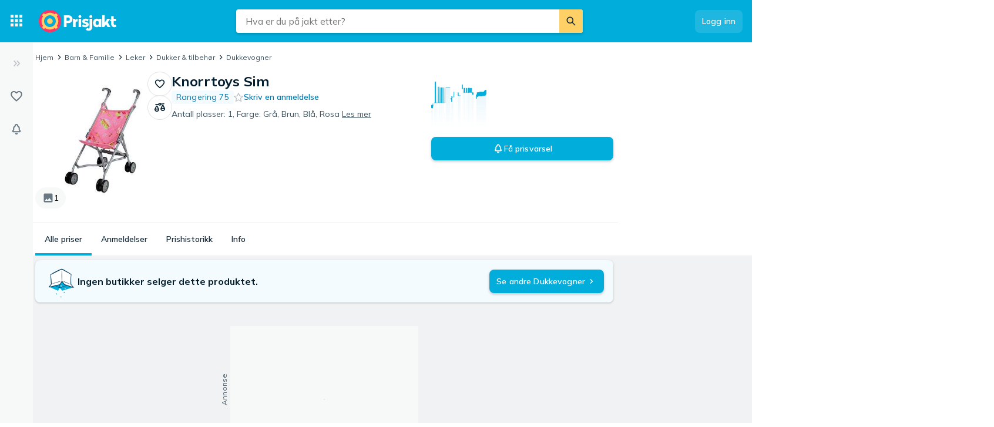

--- FILE ---
content_type: application/javascript; charset=utf-8
request_url: https://www.prisjakt.no/t/nb_NO.b5b4a4f1e42ac6166bfb49c58287ed68.js
body_size: 35992
content:
window.TRANSLATIONS = {"symbols":{"symbol.warning":"Advarsel","symbol.like":"Like","symbol.dislike":"Mislike","symbol.more-options":"Flere alternativer","symbol.expand":"Utvid","symbol.collapse":"Kollaps","symbol.card-layout":"Vis som kortelementer","symbol.list-layout":"Vis som listeelementer","symbol.stock-status":"Lagerstatus","symbol.navigation-menu":"Navigasjonsmeny","symbol.close":"Lukk","symbol.show-next":"Vis neste","symbol.show-prev":"Vis forrige","symbol.expand-sidebar":"Utvid","symbol.collapse-sidebar":"Kollaps"},"store":{"brand.recommended-retailer":"Autorisert forhandler","store.recommended-retailer-brand":"%store% anbefales som forhandler av %brand%","shop-of-the-year.intro":"Hvert år lar vi våre brukere stemme frem sine favorittbutikker i Årets butikk. Du kan stemme mellom den 1. og 29. November 2019. Vinnerne presenteres i begynnelsen av Desember. Hvilken butikk er din favoritt?","shop-of-the-year.view-all":"Gå til Årets butikk","shop-of-the-year.vote":"Stem på %shop%","store.located-in":"Denne butikken finner du i %country%.","store.uses-currency":"Prisene vises i %currency% på butikkens side.","store.is-marketplace":"%storeName% er en markedsplass som drives fra %country%. Tilbudene som listes kan være fra ulike butikker og du handler direkte fra respektive butikk. Les markedsplassens egen informasjon og vilkår for respektive tilbud før du handler.","consumer-information.title":"Forbrukerinformasjon","header.reviews":"Anmeldelser","store-menu.reviews":"Anmeldelser %count%","store-menu.about":"Om butikken","store.payment-options":"Betalingsalternativer","store.delivery-options":"Leveringsalternativer","store.company-info":"Informasjon om selskapet","shop-of-the-year.awards":"Utmerkelser","store.company-name":"Fullstendig firmanavn:","store.company-number":"Organisasjonsnummer:","store.telephone-support":"Tilbud telefonstøtte. Se butikkens hjemmeside for ytterligere informasjon.","store.installation-support":"Tilbyr installasjonshjelp på stedet. Se butikkens hjemmeside for informasjon og eventuelle lokale begrensninger.","store-stats.customer-says":"Kunder nevner ofte","store-stats.experience-trend":"Trend av kjøpsopplevelse","store.popular-products":"Populære produkter på %shopName%","store.contact":"Kundeservice","store.home-delivery":"Hjemlevering","store.languages":"Butikken kan kontaktes på %languages%.","reviews.back-to-store":"Tilbake til butikken","store.pj-analytics-settings":"Her kan du endre innstillinger, se statistikk, svare på anmeldelser, osv.","store.pj-analytics-link":"Til Prisjakt Analytics","store.payment-options-invoice":"Faktura","store.payment-options-card":"Kortbetaling","store.payment-options-cash-on-delivery":"Postoppkrav","store.payment-options-direct":"Direkte betaling","store.payment-options-installment":"Avbetaling","store.payment-options-prepaid":"Forskuddsbetaling","store.payment-options-paypal":"PayPal","store.payment-options-bitcoin":"Bitcoin","store.payment-options-sms":"SMS-betaling","store.payment-options-phone-bill":"Betaling via telefonregning","store.shipping-providers":"Leverandører","store.promotions-title":"%shop% kampanjer og rabattkoder %month% %year%"},"search":{"search.placeholder":"Hva er du på jakt etter?","search.button":"Søk","search.input-placeholder":"Søk","popular-categories.title":"Populære kategorier","recent-products.title":"Nylig viste produkter","recent-categories.title":"Nylig viste kategorier","results.title":"Søkeresultater","results.n-results":["%n% resultat","%n% resultater"],"no-search-results.title":"Vi fant ikke \"%query%\"","search-results.title":"Resultater for \"%query%\"","products.title":"Produkter","categories.title":"Kategorier","stores.n-title":["+%n% Butikk","+%n% Butikker"],"brands.title":"Merker","stores.more":"Vis flere butikker","brands.more":"Vis flere merker","desktop-input.aria-description":"Hvis resultater fra autofullføring er tilgjengelig, bruker du piltastene opp og ned for å navigere og “Enter” for å velge","button.clear-input":"Tøm inndatafelt","raw-search.go-to-shop":"Gå til butikk","search-products.placeholder":"Søk etter produkt","suggest.product":"Produkt","facets.title-category-id":"Kategorier","facets.title-brand-id":"Produsenter","facets.title-lowest-price":"Pris","facets.title-user-rating":"Brukeranmeldelser","suggest.category-filter":"i %category%","suggest.title-original":"Vis resultatene for","suggest.store":"Butikk","search-shops.placeholder":"Søk butikk","search.relevant-feedback":"Relevant","search.not-relevant-feedback":"Ikke relevant","search.no-idea-feedback":"Vet ikke","search.search-feedback-question":"Hvor relevant er søkeresultatet?","search.search-feedback-answer":"Takk for tilbakemeldingen din","search.related-searches":"Relaterte søk","search.no-results-title":"Det kan bety at vi ikke har produktet, men prøv å:","search.no-results-subtitle":"sjekke stavemåten","search.no-results-subtitle-1":"stva","search.no-results-subtitle-2":"bruke et alternativt søkeord","search.recent-searches":"Dine siste søk","search.did-you-mean":"Mente du:","search.result-includes-hits-for":"Resultatet inkluderer treff for","search.popular-searches":"Populære søk","search.sorted-by-relevance":"Sortert etter relevans","search.see-all-tab":"Alle","tests.title":"Tester og guider","editorial.defaultauthor":"Prisjakt","search.your-searches":"Dine søk:","facets.title-availability-id":"Tilgjengelighet","stock-status.incoming":"Kommer","stock-status.in_stock":"Kun på lager","filter.or-more":"eller mer","scoped-search.used-transparency-info":"Her finner du brukte produkter som fortsatt har mye å tilby. Handle trygt i butikken, du har returrett og får ofte produktgaranti.","scoped-search.promotion-transparency-info":"Her finner du nåværende kampanjer og rabatter som kan gi deg mer for pengene. Kampanjene kommer fra butikker og merker som er betalende kunder hos Prisjakt.","scoped-search.promotion-title":"Kampanjer","search.trending-searches":"Trendende søk","related-categories.title":"Relaterte kategorier","search.buy-advice-guides":"Kjøpsråd og veiledning","search.go-to-buy-advice-guides":"Mer inspirasjon","stock-status.available":"På lager eller på vei","stock-status.all":"Alle (inkl. ikke på lager)","mixed-content.advizedtoplist-pre-title":"Ekspertens toppliste","mixed-content.expertguide-pre-title":"Eksperten guider","mixed-content.searcharticleitem-pre-title":"Artikkel av Prisjakt","mixed-content.advizedtoplist-link-text":"Les listen til","mixed-content.expertguide-link-text":"Les guiden til","mixed-content.searcharticleitem-link-text":"Les artikkel","popular-brands.title":"Populære merker","scoped-search.promotions-type-discount":"Rabatt","scoped-search.promotions-type-conditional-discount":"3 for 2 og mer","scoped-search.promotions-type-free-gift":"Gave ved kjøp","mixed-content.searchsponsoredarticle-pre-title":"Annonse fra %sponsor%","mixed-content.searchsponsoredarticle-link-text":"Les artikkel","search.number-of-products":"Du har sett %currentProducts% av %totalProducts% produkter","raw-search.at-shop":"på %shop%","raw-search.at":"hos","mixed-content.searcheditoriallandingpage-link-text":"Les mer","mixed-content.searcheditoriallandingpage-pre-title":"Inspirasjon","filter.deals":"Dagens beste tilbud","filter.percent-or-more":"%percent%% eller mer","filter.tooltip-text":"Vis kun produkter med lavere pris enn forventet basert på pristrenden","filter.tooltip-link":"Les mer om hvordan vi beregner en avtale","filter.price-interval":"Prisintervall","mixed-content.experttest-pre-title":"Eksperten tester","mixed-content.searchsponsoredarticle-caption":"Sponset av %sponsor%","filter.condition-title":"Produkttilstand","filter.boolean-title-yes":"%name%","filter.boolean-title-no":"%name%: Nei","results.transparency-tooltip-header":"Om søk og sortering","results.transparency-tooltip-text":"Les mer om søk og hvordan vi sorterer og rangerer priser og produkter.","results.transparency-tooltip-link":"Les mer","tabs.evaluate":"Evaluer","tabs.explore":"Utforsk","evaluate-table.product-name-title":"Produktnavn","evaluate-table.price-title":"Pris","evaluate-table.availability-title":"Tilgjengelighet","evaluate-table.rating-title":"Brukeranmeldelser","evaluate-table.category-title":"Kategori","evaluate-table.brand-title":"Produsenter","evaluate-table.show-columns-label":"Vis kolonner","evaluate-table.choose-category-label":"Tips! Velg en kategori for å se flere relevante filtre","used.fallback-query":"brukt","evaluate-table.unfeatured-raw-offer-label":"Ukjent produkt og butikk","evaluate-table.featured-raw-offer-label":"Ukjent produkt","search.no-new-products-but-found":"Ingen nye produkter funnet – men vi fant","search.used-products-text":"brukte","search.show-unavailable-question":"Vil du også vise produkter som","search.show-unavailable-link":"ikke er tilgjengelige akkurat nå","filters.show-not-in-stock":"Vis ikke på lager","ai-compare.ai-comparison":"AI-sammenligning","ai-compare.read-full-ai-compare":"Les hele AI-sammenligningen","ai-compare.tips-title":"AI-tips når du velger %name%","ai-compare.tips-generic-title":"AI-tips når du velger dette produktet","ai-compare.compare-product":"Sammenlign alle produktdetaljer","ai-compare.hide-comparison":"Skjul","ai-compare.show-comparison":"Vis AI-sammenligning","ai-compare.close-comparison":"Skjul AI-sammenligning"},"reviews":{"panel.title":"Anmeldelser","panel.old-title":"Gamle anmeldelser","panel.old-lead":"Anmeldelser eldre enn ett år inkluderes ikke i gjennomsnittsrangeringen.","info.sort-by-date":"Sortert etter dato","store.reply-by":"Svar innen %name%:","translation.translated":"Oversatt","translation.translated-by-google.md":"<p><img src=\"https://cdn.pji.nu/g/style/google_translated_by@2x.png\" alt=\"Google\"></p>\n","translation.show-original":"Vis original","translation.show-translation":"Vis oversettelse","info.last-edited":"Endret %date%","info.first-review":"Hva synes du om %name%?","info.first-review.md":"<p>Hva synes du om <strong>%name%</strong>?</p>\n","user.total-reviews":["%n% anmeldelse","%n% anmeldelser"],"user.total-reviews.md":["<p><strong>%n%</strong> anmeldelse</p>\n","<p><strong>%n%</strong> anmeldelser</p>\n"],"user.guest":"Gjestebruker","user.guest-se":"Svensk bruker","user.guest-no":"Norsk bruker","user.guest-dk":"Dansk bruker","user.guest-fi":"Finsk bruker","user.guest-gb":"Britisk bruker","user.guest-nz":"Newzealandsk bruker","user.guest-fr":"Fransk bruker","button.more":"Flere anmeldelser","button.write-review":"Skriv en anmeldelse","button.edit":"Rediger","link.login":"Logg deg inn for å skrive en anmeldelse","dialog.text-area-label":"Anmeldelse","dialog.title":"Anmeldelse %name%","dialog.rate-info":"Klikk for å vurdere","dialog.rules.md":"<p>Anmeldelsen må følge våre <a href=\"https://prisjakt.no/help?question=269374\">regler for vurderinger</a> og <a href=\"https://prisjakt.no/information/brukervilkar\">brukervilkår</a></p>\n","dialog.create":"Publiser anmeldelse","dialog.update":"Oppdater","dialog.cancel":"Avbryt","dialog.delete":"Slett","dialog.rating-required-error":"Vurdering er påkrevet","dialog.text-required-error":"Anmeldelse er påkrevet","dialog.display-name-label":"Navn","dialog.display-name-info":"Velg et navn som skal vises sammen med anmeldelsen din.","dialog.name-required-error":"Navn er påkrevet","dialog.create-success":"Anmeldelsen din er publisert","dialog.edit-success":"Anmeldelsen din har blitt oppdatert","dialog.delete-success":"Anmeldelsen din har blitt fjernet","dialog.unknown-error":"Noe gikk galt, vennligst prøv igjen","rating.n-reviews":["%n% anmeldelse","%n% anmeldelser"],"rating.n-reviews-limited":"%count%+ anmeldelser","rating.rate-n-text-version":["%n% av 5 stjerner","%n% av 5 stjerner"],"rating.rate-n-text-version.md":["<p><strong>%n%</strong> av 5 stjerner</p>\n","<p><strong>%n%</strong> av 5 stjerner</p>\n"],"rating.based-on-n-reviews.md":["<p>Basert på <strong>%n%</strong> anmeldelser</p>\n","<p>Basert på <strong>%n%</strong> anmeldelser</p>\n"],"reviews.about-reviews":"Om anmeldelser","dialog.purchase-date":"Kjøpsdato","dialog.date-invalid-error":"Ugyldig dato","info.purchased":"Kjøpt %date%","review.source":"Kilde","button.helpful":"Var denne vurderingen nyttig?","info.created":"%date% siden","info.edited":"Endret %date% siden","rating.terrible":"Forferdelig","rating.bad":"Dårlig","rating.ok":"OK","rating.good":"Bra","rating.excellent":"Utmerket","rating.option-all":"Alle anmeldelser","rating.option-terrible":"Forferdelige anmeldelser","rating.option-bad":"Dårlige anmeldelser","rating.option-ok":"OK anmeldelser","rating.option-good":"Bra anmeldelser","rating.option-excellent":"Utmerkede anmeldelser","rating.option-terrible-no-result":"Ingen har skrevet forferdelige anmeldelser","rating.option-bad-no-result":"Ingen har skrevet dårlige anmeldelser","rating.option-ok-no-result":"Ingen har skrevet OK anmeldelser","rating.option-good-no-result":"Ingen har skrevet bra anmeldelser","rating.option-excellent-no-result":"Ingen har skrevet utmerkede anmeldelser","summary.store-title":"Vurdering av handleopplevelse","summary.product-title":"Produktvurdering","summary.store-distribution":"Fordeling av handleopplevelse","summary.product-distribution":"Fordeling av produktvurdering","button.see-all-reviews":"Les alle anmeldelser %count%","form.text-length-requirement":"%curr% tegn / minst %min%","form.text-length-requirement-new":["%n% tegn (minst %min%)","%n% tegn (minst %min%)"],"form.boolean-yes":"Ja","form.boolean-no":"Nei","form.question-optional":"(Valgfritt)","form.question-nothing-selected":"Ingen valgt","store.form-title":"Din butikkvurdering","store.form-title-with-name":"Din butikkanmeldelse for %name%","store.soty-info.md":"<p>Din mening hjelper andre med å ta gode kjøpsbeslutninger og er viktig i Prisjakts kåring av <a href=\"/arets-butikk\">Årets butikk</a>.</p>\n","store.question-rating":"Hva synes du om å handle i denne butikken?","store.question-rating-new":"Gi en karakter","store.question-review":"Anmeldelse","store.question-review-new":"Hva synes du om å handle hos %name%?","store.question-review-placeholder":"Fortell oss om din kjøpsopplevelse, det kan være alt fra besøk i butikken og betaling i kassen til samtaler med kundeservice og levering.\n+ Hva fungerte bra?\n- Hva kan bli forbedre?","store.question-review-rules":"Vurderingen må følge reglene våre og kan endres når som helst.","store.question-review-guidelines":"Se våre tips om hvordan du skriver en god vurdering","store.question-recommendation":"Hvor sannsynlig er det at du vil anbefale %name% til andre?","store.answer-recommendation-1":"Ikke sannsynlig","store.answer-recommendation-2":"Ganske sannsynlig","store.answer-recommendation-3":"Sannsynlig","store.answer-recommendation-4":"Svært sannsynlig","store.answer-recommendation-5":"Selvfølgelig","store.question-delivery-time":"Da du handlet, hvor godt stemte den lovede leveringstiden?","store.answer-delivery-time-1":"Ble aldri levert","store.answer-delivery-time-2":"Senere","store.answer-delivery-time-3":"Til avtalt tid","store.answer-delivery-time-4":"Litt raskere","store.answer-delivery-time-5":"Mye raskere","store.question-customer-service":"Hvordan opplevde du butikkens kundeservice?","store.answer-customer-service-1":"Veldig misfornøyd","store.answer-customer-service-2":"Misfornøyd","store.answer-customer-service-3":"OK","store.answer-customer-service-4":"Fornøyd","store.answer-customer-service-5":"Veldig fornøyd","store.question-sponsored":"Ble du tilbudt noen form for fordel eller kompensasjon for å skrive denne vurderingen?","store.question-sponsored-new":"Fikk du noe for å skrive denne anmeldelsen?","store.completed-title":"Takk for at du deler dine erfaringer med oss!","store.completed-soty-link":"Les mer om Årets butikk","store.completed-profile-title":"Les vurderinger på profilsiden din","store.completed-profile-text":"Hvis du vil lese eller endre vurderinger du har gitt, kan du gjøre det på profilsiden din.","store.completed-profile-helpful":"Her ser du også hvor mange du har hjulpet med vurderingene dine.","store.completed-profile-link":"Gå til profilsiden din","form.error-form":"Fyll ut alle obligatoriske spørsmål og felt","form.error-radio":"Obligatorisk - Velg et alternativ","form.error-text":"Obligatorisk - Skriv litt mer","store.question-sponsored-info":"For eksempel en rabattkode eller delta i en trekning.","store.completed-awaiting-verification":"Din omtale publiseres på Prisjakt så fort du bekrefter e-postadressen din via bekreftelsesmailen du får straks.","store.completed-create-account":"Få ut mer ved å lage en konto på Prisjakt","store.completed-alerts":"Få oppdateringer på når prisen synker og lagerstatus på produkter du overvåker","store.completed-lists":"Lagre og kom enkelt til de produktene du er intressert i","store.completed-helpful-profile":"Se hvor mange du har hjulpet med omtalene dine på profilsiden din","notification.verify-success":"Nå er vurderingen din publisert!","dialog.email-label":"Din e-post","dialog.email-placeholder":"E-post","error.user-already-has-review":"Du kan maks ha en omtale publisert per butikk og epostadresse.","form.email-usage-policy":"Epostadressen brukes bare for å bekrefte din omtale og den kommer ikke til å publiseres eller deles med en tredjepart. ","form.email-usage-policy-new.md":"<p>Anmeldelsen må følge våre <a href=\"https://prisjakt.no/help?question=269374\">regler for vurderinger</a> og <a href=\"https://prisjakt.no/information/brukervilkar\">brukervilkår</a></p>\n","form.email-publish-instructions":"Sjekk innboksen din etter at du har sendt anmeldelsen. Du må publisere den for at den skal vises.","form.user-login-promo":"Har du en brukerkonto på Prisjakt?","form.user-login-promo-connect":"for å koble din omtale til din brukerkonto.","error.user-connected-to-store":"You cannot write a review about a shop you are admin for.","error.user-hourly-limit-reached-shop":"You cannot send in more reviews right now. Try again later!","error.user-hourly-limit-reached-all-shops":"You cannot send in more reviews right now. Try again later!","error.under-investigation":"This review is under investigation.","store.via-shop":"Via butikk","store.via-shop-tooltip":"Anmeldelsen har blitt lagt igjen via butikken","store.completed-title-not-logged-in":"Ikke glem å bekrefte e-postadressen din!","store.verification-email.md":"<p>Hvis du ikke har mottatt en e -post innen 15 minutter, sjekk søppelposten din eller <a href=\"/?chat=open\">kontakt</a> vår support.</p>\n","info.no-reviews-in-total":"Bli den første til å skrive en anmeldelse!","product-page.write-review-encouragement":"Fortell hva du synes om produktene eller lese andre anmeldelser. Prisjakt kontrollerer ikke om dem som anmelder har brukt eller kjøpt de aktuelle produktene.","product-page.users-tab":"Brukere","product-page.others-tab":"Andre","info.no-reviews":"Det er ingen anmeldelser","info.multi-source-reviews-read-more":"Les mer på","sort-option.most-helpful":"Mest nyttig","sort-option.most-recent":"Senest","product-sort-notice.most-recent":"Sortert etter: Nyeste","user.unregistered":"Avregistrert","store.completed-title-authenticated":"Takk for din butikkanmeldelse!","store.completed-title-unauthenticated":"Du har fått e-post!","store.completed-body-text-unauthenticated":"For at butikkvurderingen din skal vises på Prisjakt, må du publisere den. Trykk bare på knappen i e-posten du har mottatt fra oss. Ta-da!","store.completed-caption-text-unauthenticated":"PS. Har du ikke mottatt vår e-post ennå? Gi det noen minutter. Sjekk søppelposten din. Fortsatt ingenting? Kontakt vår support.","store.completed-button-text-authenticated":"Lukk","store.completed-button-text-unauthenticated":"Lukk og sjekk e-postene","form.draft-review-login-to-publish":"Logg inn for å publisere og redigere anmeldelsen din","rating.n-ratings":["%count% anmeldelse","%count% anmeldelser"],"rating.past-year":"siste året","rating.reviews-section-title":"Skrevne butikkanmeldelser","rating.reviews-summary-title":"Skrevne anmeldelser","reviews.sorting-by-recent":"Sortert etter siste anmeldelse","dialog.text-area-placeholder":"Del både det som er bra og det som er mindre bra","product-page.subheading":"Hva synes du om produktet?","dialog.unauthorized-error":"Du er utlogget, vennligst logg inn for å skrive en anmeldelse","dialog.title-write":"Skriv anmeldelse","dialog.title-edit":"Oppdater anmeldelse","dialog.delete-confirmation-title":"Vil du slette denne anmeldelsen?"},"product":{"prices.title":"Prissammenligning","prices.show-more-prices-button":"Vis flere priser","price.including-shipping":"%@price% inkl. frakt","price.excluding-shipping":"%@price% ekskl. fraktkostnad","price.free-shipping":"Gratis frakt","external-link.view-in-shop":"Vis i butikk","price.more-info":"Mer informasjon om pris","price.n-variants":["%n% variant","%n% varianter"],"price.variants-title":"Varianter","price-notice.not_available_for_purchase":"Kan ikke kjøpes","price-notice.download":"Kun nedlasting","stock-status.in_stock_preorder":"Forhåndsbestille","stock-status.incoming":"Kommer","stock-status.in_stock":"I lager","stock-status.not_in_stock":"Ikke på lager","stock-status.unknown":"Ukjent lagerstatus","store-info.empty":"Ingen informasjon fra forhandler.","store-info.heading":"Kommentar fra forhandler","sticky-menu.prices":"Priser","sticky-menu.reviews":"Anmeldelser","product-card.n-ratings":["%n%","%n%"],"video.brand-disclaimer":"Denne filmen inneholder reklame og formidler ikke Prisjakts egne synspunkter","prices.title-short":"Priser","prices.no-prices":"Fant ingen butikker som selger dette produktet","prices.view-all-in-category-link":"Vis alle i","price-filter.international":"Utenlandske tilbud","price-filter.international-short":"Internasjonal","condition-type.used":"Brukt","condition-type.new":"Ny","price-filter.not-in-mint-condition":"Ikke i perfekt stand","price-filter.pickup-only":"Hent i butikk","price-filter.not-available-for-purchase":"Utilgjengelig for øyeblikket","price.unknown-shipping":"Ukjent fraktkostnad","price.expand-row":"Vis flere","price.from":"Fra","price.from-abbr":"fra","price.from-in":"fra %price% i","price.new-from":"Ny fra %price%","shop.count":["%n% butikk","%n% butikker"],"store-info.more-about-store":"Mer informasjon om %store_name%","prices.n-ratings":["%n%","%n%"],"product.information":"Produktinformasjon","sticky-menu.information":"Informasjon","price-history.title":"Prishistorikk","price-history.description":"Laveste pris %@price% (%date%)","property.title":"Produktinformasjon","property.boolean-yes":"Ja","property.boolean-no":"Nei","property.show-all-button":"Vis full produktinformasjon","property.hide-all-button":"Skjul full produktinformasjon","transparency.store-info":"Vi tar sikte på å liste alle tilbud som er tilgjengelige på markedet. Det finnes ingen direkte kobling til dette produktet, fordi butikken har valgt å ikke være en Prisjakt-kunde i denne kategorien.","transparency.store-info-link":"Informasjon","transparency.prices-more-info-button":"Mer informasjon","transparency.offers-from-n-shops":["Tilbud fra %n% butikk,","Tilbud fra %n% butikker,"],"transparency.n-paying-shops":["som %n% betaler Prisjakt for eksponering.","som %n% betaler Prisjakt for eksponering."],"transparency.general-info-short":"Vi tar sikte på å liste alle tilbudene som er tilgjengelige på markedet.","transparency.composed":"%total% %paying% %info% ","transparency.read-more":"Les mer","transparency.prices-general-info-full.md":"<p><strong>Vi skal være komplette og objektive</strong></p>\n<p>Vi skai liste alle butikker som vi vet om for hvert enkelt produkt. Vi lister både butikker som betaler for eksponering (utvalgte butikker) og butikker som ikke betaler.</p>\n<p>Som standard viser vi tilbud i rekkefølge fra lavest til høyest pris, uten fordelaktig rangering av utvalgte butikker.</p>\n<p>Hvis du eier eller vet om en butikk som ikke vises hos oss, kan du kontakte oss på <a href=\"mailto:support@prisjakt.no\">support@prisjakt.no</a>.</p>\n","property.no-properties":"Ingen egenskaper foreløpig","prices.show-used-products-toggle":"Vis brukte produkter","alert.create-button":"Prisvarsel","alert.delete-button":"Fjerne varsel","alert.view":"Vis varsler","alert.how-your-email-is-used":"Slik brukes epostadressen din","alert.title":"Opprett prisvarsel","alert.lead-text":"Bli varslet når produktet er tilbake på lager eller når prisen synker.","alert.saved":"Ditt varsel er lagret","alert.saved.email":"Ditt varsel er lagret","alert.saved.push":"Aktiv prisvarsling. Du vil bli varslet via push-melding.","alert.saved.email_push":"Aktiv prisvarsling. Du vil bli varslet via e-post og push-melding.","list.add-to-list-button":"Lagre i liste","list.add-to-new-list-button":"Lagre i ny liste","list.new-list-suggested-name":"Mine favoritter","list.view-all-lists":"Vis lister","price-comparison-information.featured-stores-ratio":"Vi har funnet produkter i samlet %totalCount% butikker, hvor %featuredCount% er betalende kunder hos Prisjakt og har direktelenke til butikken.","price-comparison-information.listed-stores-information":"Butikker kan selge produkter i flere varianter og i forskjellig stand. Endre innstillinger for å kontrollere hvilke tilbud du får.","price-comparison-information.read-more":"Hvordan vi viser priser og butikker","sentiment-badge.support-positive":"“Støtte”","sentiment-badge.delivery-positive":"“Levering”","store-badge.title":"Brukere liker ...","price-history.actual-price":"Pris","price-history.price-trend":"Pristrend","price-history.price-trend-info":"Generell pristrend for andre produkter ved tilsvarende tid etter lansering. Pristrenden beregnes ut i fra historisk data fra lignende produkter. Den røde linjen viser den gjennomsnittlige prisutviklingen. Rødt felt viser spredning.","price-history.data-information":"Grafen viser de laveste prisene %productName% på Prisjakt i løpet av de siste to årene.","property.basic-info":"Grunnleggende informasjon","property.product-name":"Produktnavn","property.brand":"Produsenter","property.category":"Kategori","related-pages.brand-category-link":"Sammenlign priser på alle %@brandCategoryLink%.","price-history.go-back":"Gå tilbake til %name%","price-history.description-detail":"Nedenfor vises de siste prisendringene som har skjedd for produktet i hver butikk. Hvis en butikk selger flere versjoner av produktet, vises her den siste prisendringen for hver variant.","product.description":"Produktbeskrivelse","price-history.price-header":"Pris","price-history.price-change-header":"Prisendring","price-history.date-header":"Dato","price-history.store-header":"Butikk","price-history.product-description-header":"Produktbeskrivelse","price-history.title-detail":"Prishistorikk for %name%","pre-release.model-information":"%productName% kommer i butikkene den %releaseDate%. Så snart det kommer ny informasjon om produktets funksjoner, finner du den her.","pre-release.new-release":"Ny versjon","pre-release.comming-soon":"Kommer snart","pre-release.stock-alert-button":"Send meg et varsel når varen kommer på lager","property.show-more":"Mer","sentiment-badge.quality-positive":"«Kvalitet»","sentiment-badge.price-positive":"«Prisverdi»","sentiment-badge.animation-positive":"«Animering»","sentiment-badge.autofocus-positive":"«Autofokus»","sentiment-badge.subwoofer-positive":"«Base»","sentiment-badge.batterylife-positive":"«Batteritid»","sentiment-badge.imagequality-positive":"«Bildekvalitet»","sentiment-badge.graphics-positive":"«Grafikk»","sentiment-badge.bluetooth-positive":"«Bluetooth»","sentiment-badge.instructionmanual-positive":"«Bruksanvisning»","sentiment-badge.noisereduction-positive":"«Støyreduserende»","sentiment-badge.design-positive":"«Design»","sentiment-badge.treble-positive":"«Diskant»","sentiment-badge.devicedriver-positive":"«Drivere»","sentiment-badge.remotecontrol-positive":"«Fjernkontroll»","sentiment-badge.suitableforkids-positive":"«For barn»","sentiment-badge.suitableforthefamily-positive":"«For familier»","sentiment-badge.story-positive":"«Handling»","sentiment-badge.characters-positive":"«Tegn»","sentiment-badge.handle-positive":"«Håndtak»","sentiment-badge.hardware-positive":"«Maskinvare»","sentiment-badge.buttons-positive":"«Knapper»","sentiment-badge.charger-positive":"«Lader»","sentiment-badge.loadingtimes-positive":"«Ladetider»","sentiment-badge.easytouse-positive":"«Letthåndterlig»","sentiment-badge.soundquality-positive":"«Lydkvalitet»","sentiment-badge.soundvolume-positive":"«Lydvolum»","sentiment-badge.photosensitive-positive":"«Lyssensitiv»","sentiment-badge.midrange-positive":"«Mellomregister»","sentiment-badge.microphone-positive":"«Mikrofon»","sentiment-badge.software-positive":"«Programvare»","sentiment-badge.assembly-positive":"«Montering»","sentiment-badge.multiplayer-positive":"«Multiplayer»","sentiment-badge.fit-positive":"«Passform»","sentiment-badge.touchpad-positive":"«Pekeplate»","sentiment-badge.touchscreen-positive":"«Pekeskjerm»","sentiment-badge.pivotfunctionality-positive":"«Pivotfunksjon»","sentiment-badge.performance-positive":"«Ytelse»","sentiment-badge.cleaningprocess-positive":"«Rengjøring»","sentiment-badge.voicecontrol-positive":"«Stemmestyring»","sentiment-badge.scroll-positive":"«Skroll»","sentiment-badge.screen-positive":"«Skjerm»","sentiment-badge.size-positive":"«Størrelse»","sentiment-badge.streaming-positive":"«Strømming»","sentiment-badge.surroundsound-positive":"«Surroundlyd»","sentiment-badge.wirelessconnection-positive":"«Trådløs dekning»","sentiment-badge.entertainment-positive":"«Underholdning»","sentiment-badge.challenge-positive":"«Utfordring»","related-pages.related-products":"Se %@relatedProductsLink%","property.header-link":"Produktinformasjon","rank.position":"Rangering %@rank%","rank.in-category":"%@categoryRank% i %@categoryLink%","sentiment-badge.title":"Brukere liker","related-pages.related-products-link":"lignende produkter","price-history.current-lowest-price":"Nå","sentiment-badge.n-related-reviews":["%n% relatert anmeldelse","%n% relaterte anmeldelser"],"price-history.add-to-graph":"Legg til i graf","price-history.all-dates":"Alt","back-to-top.button-description":"Tilbake til start","product-compare.compare":"Sammenlign","product-compare.compare-products":"Sammenlign produkter","product-compare.choose-products":"Velg produkter du vil sammenligne","product-compare.choose-more-products":"Velg flere produkter du vil sammenligne","product-compare.cancel-compare":"Avslutt prissammenligning","product-compare.top-ten-link":"Sammenlign med topp 10","price-history.select-curves":"Velg kurver","price-history.important-dates":"Vis salgsperioder","list.create-new-list":"Opprett ny liste","alert.title-edit":"Endre prisvarsel","alert.edit-button":"Endre prisvarsel","price-history.sold-by-n-stores":["Selges av %n% butikk","Solgt av %n% butikker"],"price-history.back-to":"Tilbake til","tabs.prices-overview":"Prisoversikt","tabs.prices":"Alle priser","tabs.reviews":"Anmeldelser","tabs.properties":"Info","tabs.price-history":"Prishistorikk","tabs.insights":"Innsikt","action-button.list-tooltip":"Lagre dette produktet til en liste","action-button.alert-tooltip":"Gi meg beskjed når prisen synker","action-button.compare-tooltip":"Sammenlign med andre produkter","price-history.median-price":"Medianpris","price-history.median-price-info":"Linjen viser medianprisen og områdene rundt medianprisen er der hvor henholdsvis 30% og 70% av prisene befinner seg.","price-history.max-price":"Makspris","price-history.max-price-info":"Den høyeste prisen en butikk har solgt produktet for.","product-info.price":"Den billigste prisen for %product% akkurat nå er %@price%.","product-info-nextjs.price":"Den billigste prisen for %product% akkurat nå er %price%.","product-info.rank":"Det er et av de 100 mest populære produktene i kategorien %@category%%rating%.","product-info-nextjs.rank":"Det er et av de 100 mest populære produktene i kategorien <category/>%rating%.","product-info.user-sentiments":"Våre brukere tar blant annet hensyn til %@sentiment% som en karakteristisk egenskap.","product-info.compare-link":"%product% sammenlignes ofte med %@relatedProduct%.","product-info.title":"Pris- og produktinformasjon","product-info.show-more":"Se mer","product-info.rank-popular":["Dette er det mest populære produktet i kategorien %@category%%rating%.","Det er et av de 10 mest populære produktene i kategorien %@category%%rating%."],"product-info-nextjs.rank-popular":["Dette er det mest populære produktet i kategorien <category/>%rating%.","Det er et av de 10 mest populære produktene i kategorien <category/>%rating%."],"product-info.rank-rating":" med en gjennomsnittlig vurdering på %rating% av 5","product-info.price-used":"Den billigste prisen for %product% akkurat nå er %@price% (ny) eller %@priceUsed% (brukt).","product-info.store-count":["Prisjakt sammenligner priser og tilbud fra nettbutikker og fysiske butikker.","Prisjakt sammenligner priser og tilbud fra %n% butikker."],"price-list.header-store":"Butikk","price-list.header-product":"Produkt","price-list.header-stock":"Lagerstatus","price-list.header-price":"Pris","missing-shop.missing-shop-link":"Mangler butikken din?","missing-shop.missing-shop-click":"Klikk her!","missing-shop.report-title":"Rapporter mangler butikk","missing-shop.report-sub-title":"Mangler butikken din i prislisten?","missing-shop.check-feed-title":"Sjekk prisfil","missing-shop.check-feed-text":"Forsikre deg først om at produktet ditt er oppført i prisfilen du sender til Prisjakt. Les mer om prisfiler %@hereLink%.","missing-shop.check-feed-here-text":"her","missing-shop.check-feed-sub-text":"Hvis prisfilen ikke er problemet, kan du fortsette nedenfor.","missing-shop.select-shop-title":"Velg din butikk","missing-shop.optional-link-title":"Valgfri link til manglende produktsiden","missing-shop.submit":"Send rapport","missing-shop.thank-you-title":"Takk for din rapport","missing-shop.thank-you-text":"Vi sørger for å legge til butikken din så snart som mulig.","missing-shop.help-text":"Kan vi hjelpe deg med noe annet?","missing-shop.help-decline":"Nei takk!","missing-shop.help-accept":"Support","home-delivery.info":"Butikk tilbyr hjemlevering","home-delivery.info-2":"Hjemlevering","home-delivery.info-3":"Tilbyr hjemlevering","variants.all":"Alle","variants.select-variants":"Velg variant","recommendations.others-visited":"Andre så også på","recommendations.similar-products":"Lignende produkter","splitlist-other.title":"Andre tilbud","splitlist-other.description":"Disse tilbudene mangler informasjon som trengs for filtreringen.","product.lowest-price-in-stock-shop":"Butikk med laveste pris på lager: ","price-filter.price-includes-shipping":"Inkluder frakt i pris","price-filter.price-includes-shipping-caption":"Legg til fraktkostnad i prisene som listes opp","price-filter.pickup-only-caption":"Legg til tilbud du kun kan hente i butikk","price-filter.international-caption":"Legg til internasjonale tilbud som leverer til Norge","price-filter.not-available-for-purchase-caption":"Legg til tilbud som ikke er tilgjengelige for kjøp akkurat nå","price.recommended":"Brukerne våre anbefaler","price.recommended-description":"Basert på vurderinger, pris og tilgjengelighet","price.affordable":"Laveste pris på lager","price.affordable-description":"Basert på pris og tilgjengelighet","price.promoted":"Sponset","price.promoted-description":"Sponset tilbud","price-history.graph":"Graf","price-history.history":"Historikk","delivery-time.label":"Levering","delivery-time.label-experiment":"Leveranse:","delivery-time.days-label":"dag","delivery-time.days-label-plural":"dager","delivery-time.up-to":["Opp til %n% dag","Opp til %n% dager"],"delivery-time.unavailable":"Utilgjengelig","delivery-time.unknown":"ukjent","prices.not-in-stock":"Ingen butikker har produktet på lager","prices.not-in-stock-push":"Få beskjed når produktet er tilbake","alert.create-stock-status-alert":"Sett på varsel om lagerstatus","alert.stock-status-alert-email":"Få mail når produktet er på lager igjen","promotions.members-price":"Medlemspris","promotions.exp-date-label":"Pris t.o.m.","label.size":"Størrelse","price-cta.see-product":"Se produkt","price-cta.compare-prices-at-shops":"Sammenlign priser hos %count% butikker","price-cta.compare-alternatives-description":"Sammenlign flere alternativer – raskere levering, brukt eller kampanjepris","price-list.no-matching-offers-in-filter":"Filtrene dine samsvarer dessverre ikke","price-filter.authorized-dealer":"Kun autoriserte forhandlere","price-filter.my-country-shops":"Norske butikker","sorting.sorted-by-cheapest-price":"Sortert etter laveste pris","price-filter.not-for-sale":"Ikke tilgjengelige tilbud","prices.n-ratings-limited":"%n%+","product-card.n-ratings-limited":"%n%+","delivery-option.service-point":"Utleveringssted","delivery-option.package-locker":"Pakkeboks","delivery-option.home-delivery":"Hjemmelevering","delivery-option.pickup-instore":"Hente i butikk","external-link.visit-shop":"Gå til butikk","kwlp.compare-prices":"Sjekk priser","delivery-option.mailbox":"Postkasse","results.no-product-found":"Finner ikke produkt","label.color":"Farge","delivery.missing-shipping-information":"%store% savner detaljert leveringsinformasjon","price-filter.condition-title":"Produkttilstand","price-list.unfeatured-shops-show-all":"Vis alle","price-list.unfeatured-shops-placeholder":"har tilbudet uten direktelenke.","price-list.unfeatured-shops-placeholder-count":"%count% butikker","popular-products.title":"Andre populære produkter","delivery-time.instock-date":"Tilbake på lager:","delivery-time.available":"Tilgjengelig:","delivery-time.unknown-date":"ukjent dato","shipping.sustainable":"Bærekraftig levering","shipping.sustainable-description":"Leveransealternativer som butikken oppgir å være klimakompenserte eller transport med fossilfritt drivstoff (el, biobrensel o.l.)","promotions.membership-price-info":"Medlemskap medfører ekstra kostnader.","promotions.membership-price-short-info":"Medlemspris mot avgift","promotions.membership-name-price-info":"%name% medfører ekstra kostnader.","promotions.membership":"Medlemskap","promotions.membership-name-price-info-free":"%name% er kostnadsfritt.","promotions.membership-read-more":"Les mer hos %name%","prices.filter-offers-count":["Se %n% tilbud","Se %n% tilbud"],"filter.delivery":"Levering","price-history.no-data":"Det finnes ingen prishistorikk for dette produktet","price-history.error":"Det ser ut til å være en feil ved henting av dataene","price-history.tooltip-no-price":"Ingen tilbud finnes for:","alert.create-button-exp":"Få prisvarsel","price-history.create-alert-title":"Vent på en bedre pris?","price-history.lowest-price-in-period":"Laveste pris","price-history.lowest-price-today":"Laveste pris nå","price-history.lowest-price-ever":"Laveste pris noensinne","price-history.intro-text":"Grafen viser laveste pris over tid for den varianten (for eksempel farge eller størrelse) som har vært billigst til enhver tid. Frakt og brukte produkter er ikke inkludert.","price-history.read-more-link":"Les mer om prishistorikken","price-history.select-shop":"Velg butikk","price-history.time-interval":"Tidsintervall","price-history.store":"Butikk","onboarding-popover.title":"Lite tid? ","onboarding-popover.body":"Sorter etter raskeste leveringstid her.","promotion.to-campaign":"Se alle produkter i kampanjen","product.used-products":"Brukte produkter","title.used-products":["Brukt produkt","Brukte produkter"],"title.unfeatured-products":["Tilbud uten direktelenke","Tilbud uten direktelenke"],"condition-type.damaged-packaging":"Skadet emballasje","condition-type.demo":"Demo","condition-type.refurbished":"Renoverte","price-list.unfeatured-shops-hide-all":"Skjul alle tilbud uten direktelenke","price-list.unfeatured-placeholder-show-all":"Vis alle tilbud uten direktelenke","price-list.unfeatured-shops-include-all":"Inkluder alle tilbud uten direktelenke","price-list.used-shops-hide-all":"Skjul alle brukte produkter","price-list.used-placeholder-show-all":"Vis alle brukte produkter","price-list.used-shops-include-all":"Inkluder alle brukte produkter","condition-type.almostnew":"Som ny","promotions.valid-timespan":"Gjelder %dateRange%","promotion.from-shop":"Kampanje fra %shop%","promotion.paying-shop":"Kampanjen tilhører %shop%, en betalende kunde på Prisjakt.","external-link.view-product":"Gå til produktet","price-filter.in-stock-label":"Kun på lager","product.new-from-abbr":"Ny fra","price-list-mini.price-incl-shipping":"Laveste pris inkl. frakt","price-list-mini.new-price-incl-shipping":"Laveste nypris inkl. frakt","price-list-mini.new-price":"Laveste nypris","product-compare.comparison-info":"Sammenligningen er gjort med støtte fra AI-verktøy.","product-compare.compared-to":"Sammenlignet med","verified-product.by-text":"Produkspesifikasjonen er verifisert av","verified-product.label-text":"Verifisert data","delivery-time.christmas-label":"Bestill senest: %@endDate% for levering før julaften","delivery-time.christmas-label-short":"Bestill: ","filter.condition-description":"Vis kun produkter som selges brukt, uten spesifikasjon av tilstand.","sponsored-product.title":"Sponset","offer-list.title":"Sammenlign priser og butikker","price-list.best-price":"Best","price-list.cheapest-price":"Billigst","price-list.cheapest-refurbished-price":"Billigst brukt","price-list.fastest":"Raskest","price-list.fastest-delivery":"Raskest levering","price-list.best-price-popover-title":"Slik fungerer sorteringen 'Best'","price-list.best-price-popover-description":"Sorteringen er basert på pris, lagerstatus, butikkens vurdering og om butikken kan klikkes videre til. Målet er å fremheve relevante tilbud som balanserer pris og troverdighet.","price-list.best-price-popover-link":"Les mer om sorteringsalternativene","grading.like-new":"Som ny","grading.very-good-condition":"Svært god stand","grading.good-condition":"God stand","grading.ok-condition":"Ok stand","grading.poor-condition":"Dårlig stand","grading.salvage":"For deler","price-list-filter.used":"Brukt","price-list-filter.new-item":"Helt nytt","price-list-filter.in-stock":"I lager","price-list-filter.delivery-method":"Levering","price-list-filter.include-unavailable":"Vis utilgjengelige","price-list-filter.authorized-dealer":"Autorisert forhandler","alert.alert-price-error":"Pris må oppgis og være positivt tall","alert.min-decrease-error":"Minsteprisreduksjon må være et positivt tall","login-dialog.title":"Logg inn for smartere shopping","login-dialog.sub-title":"Gratis konto. Full tilgang.","login-dialog.get-alert":"Få prisvarsler","login-dialog.save-lists":"Lagre og del lister","login-dialog.track-deals":"Følg tilbud og prishistorikk","login-dialog.sync-devices":"Synk mellom enheter","login-dialog.and-more":"... og mer!","login-dialog.login-create-account":"Logg inn / Opprett konto","price-list-filter.price-including-shipping":"Pris inkludert frakt","price-list.not-matching-filters-title":"Priser som ikke samsvarer med filtrene dine","price-list.not-matching-filters-description":"Disse prisene kan være relevante for deg, men mangler noe informasjon som trengs for å filtreres riktig.","offer-list.go-to-product-page":"Gå til produktsiden","price-filter.no-offers":"Ingen butikk selger dette produktet akkurat nå.","price-filter.no-filtered-offers-title":"Ingen tilbud samsvarer med dine valgte filtre.","price-filter.no-filtered-offers-description":"Juster filtrene dine og prøv igjen.","ai-compare.report-issue":"Sammenligningen er gjort med støtte fra AI-verktøy fra Google Gemini. <chatLink>Rapporter feil</chatLink>","product-info.brand-link":"Se mer från %brand%"},"meta":{"company.name":"Prisjakt","site.name":"Prisjakt","market.logo-alt":"Prisjakt","category.title":"Best pris på %name% - Sammenlign priser hos Prisjakt","category.description":"Sammenlign priser på %categoryNames%. Finn tilbud på %productCount% produkter fra %popularBrands% og mye mer.","category.og-title":"%name%","landing.title":"Prisjakt - Alle produkter og priser på ett sted","landing.description":"Alle produkter og priser samlet på ett sted. Lett å finne, lett å sammenligne. Anmeldelser, eksperttips og prishistorikk. Bedre oversikt, for bedre beslutninger.","landing.keywords":"hjemmeelektronikk, prissammenligning, shopping, nettbutikker, brukeranmeldelser, sammenligne, billig, anmeldelser, fora, diskusjonsfora, produkter","landing.og-title":"Prisjakt","search.title":"%query% – Søk på Prisjakt","search.title-no-query":"Søk på Prisjakt","search.description":"%query% – Søk på Prisjakt","search.description-no-query":"Søk på Prisjakt","store.title":"%name% – Brukeranmeldelser, statistikk og informasjon - Prisjakt","store.description":"Se hva andre synes om %name%, finn aktuelle tilbud og priskutt, og sammenlign priser på populære produkter – alt på Prisjakt.","store.keywords":"shopping, nettbutikker, brukeranmeldelser, sammenligne, billig, anmeldelser, fora, diskusjonsfora, produkter","store.og-title":"%name%","info.title":"Informasjon – Sammenlign priser og få mer for pengene! - Prisjakt","info.page-title":"%title% – Sammenlign priser og få mer for pengene!","info.description":"Alle produkter og priser samlet på ett sted. Lett å finne, lett å sammenligne. Anmeldelser, eksperttips og prishistorikk. Bedre oversikt, for bedre beslutninger.","info.keywords":"hjemmeelektronikk, prissammenligning, shopping, nettbutikker, brukeranmeldelser, sammenligne, billig, anmeldelser, fora, diskusjonsfora, produkter","article.page-title":"%title% - Prisjakt Norge","brand.title":"%name% - Omtaler, statistikk og informasjon - Prisjakt","brand.description":"Se %productCount% på produkter, og sammenlign priser fra %name%. Du kan se alle aktuelle avtaler, følge produkter og handle smartere.","price-history.title":"Prisutviklingen på %name% | Lavest Pris - Prisjakt","price-history.description":"Prishistorikk, statistikk og innsikt i %name%. Sammenlign informasjon fra %numberOfShops% nettbutikker på Prisjakt.","product-compare.title":"Sammenlign produkter i %categoryName% - Prisjakt","product-compare.title-fallback":"Produktsammenligning","login.title":"Logg inn - Prisjakt","product-compare.versus-title":"%name1% vs. %name2% | Sammenlign spesifikasjoner og anmeldelser - Prisjakt","product-compare.versus-description":"Sammenlign %name1% og %name2% på Prisjakt. Vi lister opp forskjeller i spesifikasjoner og ytelse, samt hva brukerne synes om produktene.","product-collection-sitemap.title":"%title% sitemap","product-collection-sitemap.description":"Alle kategorier for %title%","articles.title":"Artikler - Prisjakt","product-collection.paginated-title":"%title% (side %currentPage%)","product-collection.paginated-description":"Side %currentPage% av %pages%. %description%","profile.page-title":"%user% - Prisjakt","list.title":"%name% - Liste af %owner%","expert.toplists-plural-expert":"Ekspertenes topplister","expert.toplists-singular-expert":"Ekspertens toppliste","expert.toplists-title":"%title% | %experts% %year% - Prisjakt.no","expert.toplists-description":"Leter du etter %title%? Her lister vi opp produktene du bør sjekke ut.","expert.guide-title":"%title% | Ekspertens veiledning - Prisjakt.no","expert.guide-description":"Vår ekspert innenfor %category% deler sine beste tips. Les veiledningen og få pålitelige råd fra noen som virkelig kan det.","expert.profile-title":"%name% | Uavhengig ekspert - Prisjakt.no","expert.profile-description":"%fullname% er ekspert%categories%. Her finner du alle %firstname%s topplister, guider og tester.","expert.profile-description-categories":" innenfor %categories%","expert.profile-description-categories-multiple":"%category1% og %category2%","expert.profile-description-priorities":"Det som prioriteres mest når %firstname% gir produktanbefalinger er %priorities%.","expert.profile-description-priorities-multiple":"%priority1% og %priority2%","expert.category-title":"Beste %category% %year% | Test og topplister - Prisjakt.no","expert.category-description":"Skal du kjøpe %category%? Prisjakts eksperter lister opp de beste produktene akkurat nå. Tips og tester som hjelper deg med å ta riktig kjøpsbeslutning.","expert.category-experts":"%nameOne% og %nameTwo%","expert.category-experts-multiple":"%nameOne%, %nameTwo% og %nameThree%","expert.landing-page-title":"Prisjakts eksperter | Uavhengige tester, kjøpråd og anmeldelser - Prisjakt.no","expert.landing-page-description":"Leter du etter en spesifikk gjenstand, men føler deg litt lost? Her gir uavhengige eksperter tips om de beste produktene innenfor ulike kategorier.","expert.test-title":"TEST: %title% - Les ekspertens anmeldelse","expert.test-description":"Vår ekspert har testet %category%%title%. Les anmeldelsen og finn ut hvem som bør (og ikke bør) kjøpe produktet.","keyword-listing.title":"Relatert til %category% - Finn den beste prisen på Prisjakt","keyword-listing.description":"Tilbud og omtaler på %keyword%. Vi hjelper deg med å finne butikken for %categories%","promotions-list.title":"Kampanjer - spesialtilbud i butikk akkurat nå","promotions-list.description":"Få mer for pengene. Her finner du nåværende kampanjer og spesialtilbud, som rabatter, gaver eller cashback. Sammenlign og spar overalt!","used-products.title":"Brukte produkter - kjøp nesten nytt til lavere pris","used-products.description":"En ny sjanse. Her finner du brukte produkter som fortsatt har mye å tilby. Handle trygt i butikken, du har returrett og får ofte produktgaranti. Sammenlign og spar!"},"lists":{"lists.title":"Lister","list.n-items":["%n% artikkel","%n% artikler"],"list.n-products":["%n% produkt","%n% produkter"],"confirm.item-added":"%productName% lagt til i \"%listName%\"","confirm.item-deleted":"Artikkelen ble fjernet","confirm.item-restored":"Artikkelen ble gjenopprettet","confirm.list-deleted":"Listen ble fjernet","confirm.list-restored":"Listen ble gjenopprettet","confirm.list-updated":"Endringene dine ble lagret","list.no-price-found":"Ingen pris","list.remove":"Fjerne","list.rename":"Gi listen nytt navn","list.name-label":"Listens navn","list.no-product-found":"Finner ikke produktet","list.no-search-found":"Finner ikke søket","list.empty-helper-text":"Trykk et hjerte på saker som du liker for å lagre dem i en liste.","quick-navigation.show-all":"Vis alle lister","list.price-sum":"Totalsum: %@sum%","list.default-name":"Ny liste","list.change-order":"Endre rekkefølge","list.change-order-done":"Klar","list.compare-all":"Sammenlign alle i listen","my-products.title":"Dine produkter","my-products.info.md":"<p>Få bedre oversikt over de produktene du allerede har ved å lagre dem i &quot;Mine produkter&quot;</p>\n<p>Hvis du allerede har en liste med produkter kan du importere denne ved å klikke på knappen under.</p>\n","list.import":"Importer liste","list.created":"Opprettet %date%","list.by":"av","button.helpful":"Hjelpsomt","button.share":"Del","button.copy-link":"Kopier link","list.change-visibility":"Synlighet","list.visibility-private":"Privat","list.visibility-semi-private":"Delbar","list.visibility-public":"Offentlig","confirm.copied":"Kopiert","share.title":"Del","list.visibility-private-description":"Listen er kun synlig for deg","list.visibility-semi-private-description":"Kun synlig for de du velger å dele listen med","list.visibility-public-description":"Denne listen er synlig for alle på Prisjakt og på din profilside","button.copy-list":"Kopier Liste","confirm.list-copied":"Listen har nå blitt kopiert til dine lister","list.save-to-list":"Spar til","list.save-to-new-list":"Ny liste","list.empty-helper-title":"Lagre favorittene dine!","list.empty-product-helper-title":"Din samlerliste!","list.empty-product-helper-text":"Lagre saker som du allerede eier i denne listen for å få et bedre overblikk.","list.empty-in-list-helper-title":"Her var det tomt!","list.empty-in-list-helper-text":"Trykk et hjerte på saker som du liker for å lagre dem i listen din.","list.promote-native-app":"Få hele listeopplevelsen i appen. Last den ned nå!","join.error-token-does-not-match":"Invitasjonen er allerede blitt brukt. Be eieren av listen om en ny lenke.","join.error-list-not-found":"Ser ut som en nettverksfeil.","join.list-title":"Bli med i %listName% på","join.success-co-owner":"Du har blitt med på listen som medeier","join.success-editor":"Du har blitt med på listen som samarbeidspartner","join.wish-list-success-co-owner":"Du har blitt med på ønskelisten som medeier","join.wish-list-success-editor":"Du har blitt med på ønskelisten","join.my-lists-link":"Gå til listene dine i web-versjon","shared.action-popover-message":"Denne funksjonen er kun tilgjengelig i appen.","title.download-ios-app":"Last ned i App Store","title.download-android-app":"Last ned i Google Play","list.banner-title":"Lås opp alle de smarte funksjonene!","list.banner-text":"Last ned appen her","list.partner":"Partner","join.error-title":"Å nei!","join.error-title-list-not-found":"Det er noe som skurrer her...","join.divider":"eller","join.invite-editor":"Du er invitert til å samarbeide om en liste","join.invite-co-owner":"Du er lagt til som medeier av en liste","join.invite-editor-desc":"Du kan legge til, redigere og markere produkter som kjøpt inn.","join.invite-co-owner-desc":"Du kan legge til og redigere produkter, endre listeegenskaper og invitere eller fjerne listens samarbeidspartnere.","join.wish-list-invite-editor-desc":"Du kan markere varer som kjøpt uten at eieren av listen vet hva eller av hvem. På denne måten unngår vi å ødelegge overraskelsen!","join.wish-list-invite-co-owner-desc":"Du kan legge til og redigere produkter, endre listeegenskaper og invitere eller fjerne listens samarbeidspartnere.","join.wish-list-invite-editor":"Du er invitert til en ønskeliste","join.wish-list-invite-co-owner":"Du er invitert til deleie av en ønskeliste","join.button":"Bli med!","type.shopping-list":"Liste","type.wish-list":"Ønskeliste","list.create":"Opprett liste","list.cover-image":"Forsidebilde","list.name":"Navn","list.description":"Beskrivelse","list.wish-list-description":"Gjør om til en ønskeliste","list.wish-list-popover-title":"Ønskeliste","list.wish-list-popover-text":"Bruk denne listen til å dele det du ønsker deg med familie og venner. De kan markere varer på listen som kjøpt – helt uten å røpe hvem som har kjøpt hva! De inviterte kan se hverandres oppdateringer, slik at man unngår å kjøpe det samme.","list.name-placeholder":"Min liste #1","list.description-placeholder":"Min fantastiske liste!","list.advanced-settings":"Avanserte innstillinger","list.advanced-settings-share-settings-private-description":"Bare du og inviterte kan se listen.","list.advanced-settings-share-settings-semi-private-description":"Alle med lenken kan se listen.","list.advanced-settings-share-settings-public-description":"Listen din er synlig for alle på Prisjakt og kan fritt deles av andre.","list.actions-save":"Lagre","list.actions-clear":"Tøm","list.edit":"Rediger liste","list.edit-wish-list":"Rediger ønskeliste","list.alert-delete-title":"Er du sikker på at du vil slette listen?","list.alert-delete-text":"Er du sikker på at du vil slette listen? Denne handlingen kan ikke angres.","list.alert-delete-button":"Ja, slett","list.alert-delete-cancel":"Avbryt","list.name-required":"Listenavn er obligatorisk","list.added-successfully":"%product% er lagt til i %list%.","list.updated-successfully":"%list% er oppdatert.","list.created-successfully":"%list% er opprettet.","list.add-to-list":"Legg til i listen","list.advanced-settings-share-settings-subtitle":"Delingsinnstillinger"},"landing":{"hot-products.title":"Populære produkter","hot-in-category.title":"Sammenlign topp %count% %name%","welcome.tagline":"Sammenlign priser fra over x butikker i Norge","beta-banner.main-image-alt-text":"Velkommen til Prisjakt beta!","beta-banner.welcome-text":"Gi oss gjerne en tilbakemelding eller kom med ideer og forslag til hvordan vi kan forbedre den nye nettsiden vår.","beta-banner.feedback-button":"Gi oss en tilbakemelding","personalized-categories.title":"Anbefalte kategorier","personalized-categories.subtitle":"Inspirert av brukshistorikken din","beta-banner.title":"Hjelp oss å bli bedre","personalized-recommendations.title":"Anbefalte kategorier og produkter","personalized-recommendations.subtitle":"Inspirert av brukshistorikken din","personalized-releases.title":"Nye produktlanseringer","personalized-releases.subtitle":"Inspirert av brukshistorikken din","personalized-releases.new-products":"Ut nå","personalized-releases.pre-releases":"Kommer snart","personalized-releases.expected-price":"Forventet pris","trending-products.title":"Populære produktene","recently-visited.title":"Fortsett der du slapp","personalized-products.title":"Anbefalte produkter","featured-article.read-more":"Les mer","header.branding-tagline":"Bedre beslutninger","hero.title":"Sammenlign og spar overalt","popular-categories.title":"Populære kategorier","hero.title-black-friday":"Hele Black Friday\npå ett sted","trending-products.show-more":"Vis mer"},"header":{"mega-menu.show-all-in-category":"Vis alle i %name%","mobile-menu.title":"Meny","mobile-menu.all-categories":"Alle kategorier","login.classic-link-info":"Hvis du ønsker å logge deg inn, kan du bruke den gamle versjonen av Prisjakt","login.classic-link":"Bytt til gamle Prisjakt","login.classic-link-word-wrap":"Bytt til gamle Prisjakt","logo.promo-text":"Objektiv prissammenligning","search.button":"Søk","categories.title":"Kategorier","mobile-menu.show-all":"Se alle","mega-menu.title":"Meny","mega-menu.show-all-count":"Se alle (%count%)","mega-menu.show-fewer":"Vis færre"},"footer":{"download.text.md":"<p><a href=\"https://play.google.com/store/apps/details?id=se.prisjakt.pricespy&amp;hl=no\"><img src=\"https://cdn.pji.nu/g/misc/googleplay-no.png\" alt=\"Google Play\" title=\"Download on Google Play\"></a></p>\n<p><a href=\"https://itunes.apple.com/no/app/prisjakt/id369151774\"><img src=\"https://cdn.pji.nu/g/misc/appstore-no.png\" alt=\"Apple Store\" title=\"Download on App Store\"></a></p>\n","info.copyright":"© 2000-%year% Prisjakt Norge AS","link.contact":"Gi oss tilbakemelding","link.about-price-comparison":"Hvordan vi sammenligner priser","link.lists":"Lister","link.compare":"Sammenlign produkter","link.forum":"&nbsp;","link.shops":"Butikker","link.price-fight":"Priskrigen","link.minhembio":"https://minhembio.com","link.info":"Om Prisjakt","link.plugins":"Apper","link.categories":"Våre kategorier A-Z","link.categories-description":"List opp alle våre kategorier i alfabetisk rekkefølge.","link.raw":"Prisjakt Ekspert","link.raw-description":"Med Prisjakt Ekspert kan du søke etter produkter vi ikke har indeksert, som for eksempel prosjektorlamper og batterier.","link.android-app":"Android app","link.ios-app":"iPhone app","mobile-apps.title":"Last ned mobilappen","link.mobile-site":"https://m.prisjakt.io","markets.title":"Land","pages.title":"Informasjon","pages.on-title":"Hos Prisjakt","pages.rules-title":"Regler og retningslinjer","contact-helpcenter.link":"Ofte stilte spørsmål","market.dk-url":"Prisjagt.dk","market.gb-url":"PriceSpy.co.uk","market.se-url":"Prisjakt.nu","market.fi-url":"Hintaopas.fi","market.fr-url":"leDenicheur.fr","market.ie-url":"PriceSpy.ie","market.it-url":"Pagomeno.it","market.no-url":"Prisjakt.no","market.nz-url":"PriceSpy.co.nz","market.pl-url":"Kompario.pl","market.es-url":"Guiadeprecios.es","classic.exit-description":"Leter du etter en funksjon som ennå ikke er tilgjengelig på den nye siden? %@exitLink%","classic.exit-link":"Gå til gamle Prisjakt","link.ads":"Prisjakts annonseløsninger","newsletter.title":"Få smarte shoppingtips i nyhetsbrevet vårt!","newsletter.sub-title":"Abonner på vårt nyhetsbrev.","newsletter.subscription-confirmed":"Takk for at du ønsker å motta nyhetsbrevet vårt!","link.experts":"Prisjakts eksperter","link.newsroom":"Nyhetsrom","link.register-shop-info":"Drive trafikk til butikken din","link.get-started":"Kom i gang med Prisjakt","link.how-works":"På din side siden 2002","link.transparency":"Åpenhetsloven","link.privacy-policy":"Personvernerklæring","link.cookie-policy":"Cookiepolicy","link.soty-for-stores":"Årets butikk – for butikker","link.why-prisjakt":"Hvorfor være på Prisjakt?","link.business-center":"Innlogging for kunder","link.boxing-day-deals":"Romjulssalg","link.january-sales":"Januarsalg","column.terms-title":"Vilkår","link.terms-of-use":"Brukervilkår","link.black-friday":"Black Friday","link.contact-us":"Kontakt","link.cookie-settings":"Cookieinnstillinger","link.investor-relations":"Investor Relations"},"filter":{"filter.title":"Filter","button.filter":"Filter","button.n-filterings":["%n% Filtrering","%n% Filtreringer"],"button.apply-filter":"Bruk filter","button.apply-filter-disabled":"Vis produkter","filter.mode-normal":"Filter","filter.mode-guide":"Guide","properties.quantity-show-more":"Vis flere valg","properties.quantity-show-less":"Vis færre valg","properties.capacity-show-more":"Vis flere","properties.capacity-show-less":"Vis færre","properties.select-true":"Ja","properties.select-false":"Nei","column.locked":"Kolonnen skal alltid være synlig","column.toggle":"Vis/skjul kolonne","filter.toggle-hide":"Skjul filter","filter.toggle-show":"Vis filter","categories.expand-button":"Utvid alle kategorier","categories.collapse-button":"Skjul alle kategorier","button.advanced-filter":"Avansert filter","properties.search-placeholder":"Finn filter","result.n-products":["%n% produkt","%n% produkter"],"properties.toggle-column":"Vis/skjul kolonne","button.toggle-filter":"Minimer filter","button.toggle-filter-expand":"Ekspander filter","applied-filter.filter-with-prefix":"%name%: %value%","applied-filters.title":"Valgte filtre","filter.no-advanced-filters":"Ingen avanserte filtere er tilgjengelig.","filter.show-more-filters":"Flere filter","filter.search-aggregation":"Søk etter %filter%","properties.toggle-column-notification":"Visningen er oppdatert for å vise den valgte kolonnen","button.clear-filters":"Tøm filter","button.clear-all-filters":"Tøm alt","button.clear-filter":"Tøm","label.show-only":"Vis","label.add":"Legg til:","prefix.add":"Legg til: ","empty-message.no-product-in-store":"Ingen butikker har produktet på lager!","empty-message.notify-me-button":"Varsle når det kommer på lager","empty-message.no-store-sells-product":"Ingen butikker selger dette produktet.","empty-message.no-filter-match":"Dessverre er det ingen tilbud som matcher valgene dine.","empty-message.no-search-filter-match":"Dessverre, det er ingen produkter som matcher dine filtre.","empty-message.no-featured-store-sells-product":"Ingen butikk med direktelenke selger dette produktet.","empty-message.see-other-categories":"Se andre %category%","empty-message.no-info-on-delivery-cost":"Vi mangler informasjon om fraktkostnader","empty-message.show-without-delivery-cost":"Vis priser uten fraktkostnader","filter.up-to-value":"Opp til %value%","filter.from-to-value":"%from% til %to%","filter.more-than-value":"Mer enn %value%","filter.price-drop-title":"Forskjell fra pristrend","filter.percent-or-more":"%percent%% eller mer","filter.brand-title":"Produsenter","filter.category-title":"Kategori","filter.search-title":"Søkeord","filter.availability-title":"Tilgjengelighet","filter.shop-title":"Butikk","filter.price-trend-explanation":"Forskjell i % mellom forventet pris basert på produktets pristrend og den faktiske prisen. ","filter.promotions-title":"Kampanjer","filter.price-trend-read-more":"Les mer"},"feedback":{"button.text":"Tilbakemelding","dialog.send-button":"Send","dialog.email-label":"E-postadresse *","dialog.message-label":"Melding *","error.missing.email":"E-postadresse mangler eller er ugyldig","error.missing.message":"Melding mangler","dialog.thanks-for-feedback":"Takk for tilbakemeldingen!","dialog.email-helper":"E-postadressen din vil bare bli brukt til å kommunisere i forbindelse med rapporten din","dialog.title":"Tilbakemelding","dialog.description":"Gi oss beskjed hvis du finner feil, feil priser eller produkter, eller hvis du ønsker å gi oss tilbakemeldinger på nettsiden vår.","report-review.report-button":"Rapportere feil","report-review.title":"Rapportoversikt","report-review.send-button":"Send","report-review.message-label":"Melding","report-review.message-helper":"Fortell oss hvorfor du rapporterer denne anmeldelsen.","report-review.email-helper":"E-postadressen din vil bare bli brukt til kommunikasjon i forbindelse med rapporten din","report-review.email-label":"Din e-postadresse","error.field-is-required":"Dette feltet er obligatorisk","report-review.success":"Rapporten din er sendt.","type.error":"Annen feil","type.suggestion":"Generell tilbakemelding","type.price":"Feil pris","type.stock":"Feil lagerstatus","type.wrong_prod":"Prisen refererer til feil produkt","type.retailer_missing":"Butikk som mangler","dialog.subtitle":"Rapportere feil","report.wrong-price":"Feil pris","report.wrong-stock-status":"Feil lagerstatus","report.wrong-product":"Feil produkt","dialog.prompt-title":"Var det noe som ikke stemte overens?","dialog.prompt-button":"Rapporter feil","dialog.request-error":"Noe gikk galt","report.wrong-price-description":"Butikkens pris stemte ikke overens med prisen på Prisjakt.","report.wrong-stock-status-description":"Butikkens lagerstatus stemmer ikke overens med Prisjakts.","report.wrong-product-description":"Lenken førte ikke til produktet.","report.other-feedback":"Andre tilbakemeldinger","report.other-feedback-description":"Noe annet som ikke stemte?","uup.submit-button":"Send svaret","uup.answer-label-1":"Helt uenig","uup.answer-label-6":"Helt enig","uup.completed-title":"Takk! Synspunktene dine gjør Prisjakt bedre.","uup.completed-description":"Har du flere tilbakemeldinger?","uup.completed-feedback-prompt":"Vi er lutter øre!","uup.prompt-button":"Gi en tilbakemelding","uup.ease-question":"Denne siden er lett å bruke.","uup.useful-question":"Denne siden oppfyller mine behov.","uup.thank-you":"Takk! Prisjakt blir bedre med din hjelp.","uup.question-title":"Hva synes du?","relevancy.not-relevant":"Ikke relevant","relevancy.very-relevant":"Veldig relevant","relevancy.question":"Hvor relevant er søkeresultatet?","relevancy.thank-you":"Takk! Prisjakt blir bedre med din hjelp.","relevancy.help-us-with-searchresult":"Hjelp oss gjøre resultatene mer relevante.","relevancy.take-a-survey":"Ta kjapp undersøkelse","keyword-landing-page.ai-keyword-feedback":"Produktene på denne siden er utvalgt med hjelp av AI. %@contact% hvis du ser noe som ikke stemmer.","keyword-landing-page.contact":"Si gjerne fra","info-banner.description":"Mellom kl. 7 og 8 på onsdag 6. mars kan det bli litt bøll med tjenesten vår på grunn av en oppgradering. Takk for tålmodigheten!","keyword-landing-page.ai-keyword-feedback-no-chat":"Produktene på denne siden er utvalgt med hjelp av AI. Si gjerne fra hvis du ser noe som ikke stemmer."},"expert":{"test.read-more":"Les hele testen","test.panel-title":"Eksperttest","test.user-opinions":"Hva mener brukerne våre om %name%?\n","title.specifications":"Spesifikasjoner","title.grade":"Ekspertvurdering","title.suitability":"Vurdering etter behov","subtitle.buying-advice":"Kjøpsråd fra Prisjakt-eksperter","test.video-text":"Se når vår ekspert %expertName% tester %productName%.","test.tab-grade":"Vurdering","test.tab-test":"Testen","test.tab-specifications":"Spesifikasjoner","promo.title":"Er du vår nye ekspert?","promo.description":"Dette innholdet er skapt av Prisjakt-eksperter. Akkurat nå søker vi flere kyndige personer som ønsker å tipse om gode produkter.","promo.advice":"Få kjøpråd fra","test.suitability-subtitle":"Hvem passer produktet best for?","subtitle.suitability":"Vi vurderer produktet basert på det som kan være viktig for deg.","test.user-opinions-read-all":"Les alle brukernes vurderinger","title.about-brand":"Om %category% fra %brand%","toplist.toplist":"Toppliste","toplist.lists":"lister","test.test":"Test","test.tests":"tester","guide.guide":"Guide","guide.guides":"guider","toplist.no-of-lists":["%n% ekspert","%n% eksperter"],"toplist.likes":"har blitt hjulpet av listen","toplist.expert-likes":"har blitt hjulpet av %name%","toplist.products":"Produkter på listen","toplist.products-compare":"Sammenlign alle","toplist.products-go-to-offers":"Finn beste pris her","toplist.product-test-info":"Vår ekspert %name% har testet produktet. Se videoen ovenfor eller","toplist.product-test-link":" les hele testen her.","content.within":"innenfor","profile.about":"Om","profile.priorities":"Prioriteringer","profile.priority-design":"design","profile.priority-quality":"kvalitet","profile.priority-budget":"budsjett","profile.priority-functionality":"funksjonalitet","profile.priority-innovation":"innovasjon","profile.priority-brand":"merke","profile.priority-trendy":"trendy","profile.priority-finesse":"finesse","profile.priority-originality":"originalitet","profile.expertise":"Ekspertområder","profile.social-media":"Sosiale medier","profile.guides":"hjulpete brukere","expert.brand-name":"Prisjakts eksperter","guide.lists-title":"Topplister innenfor %category%","guide.lists-expert":"Toppliste av %name%","guide.lists-expert-plural":"%count% eksperter gir tips","guide.recommended-products-title":"%name% anbefaler %count% produkter","guide.recommended-products-text":"Hvis du ble hjulpet av guiden, mener eksperten at disse produktene kan være interessante for deg.","category.active-experts-count":["%n% aktiv ekspert","%n% aktive eksperter"],"category.active-experts-title":"Aktive eksperter innenfor %category%","category.description-title":"Tester og topplister innenfor %category%","category.see-all":"Se alt","test.test-plural":"Tester","toplist.toplist-plural":"Topplister","guide.guide-plural":"Guider","toplist.product-in-lists":["Produktet er i %n% toppliste","Produktet er i %n% topplister"],"toplist.product-position":"Nr. %pos%","toplist.view-all-toplists":"Se alle topplister (%count%)","toplist.view-less-toplists":"Vis færre topplister","entry.promo-text":"Prisjakts svært kunnskapsrike eksperter tester og gir råd for at du kan ta bedre kjøpsbeslutninger. Alle eksperter er uavhengige.","entry.link-to-article-text":"Hvordan sikrer vi at de er uavhengige?","entry.latest-title":"Siste fra våre eksperter","entry.latest-link":"Se alle ekspertrådene","landing-page.header-description":"Prisjakts svært kunnskapsrike eksperter tester og gir råd for at du kan ta bedre kjøpsbeslutninger. Alle eksperter er uavhengige.","landing-page.guiding-experts-count":"Vi har %count% eksperter klare til å veilede deg!","landing-page.latest-items-title":"Siste fra våre eksperter","title.categories":"Kategorier","title.all-categories":"Alle kategorier","toplist.published-at":"Listen ble publisert ","product.compare-prices":"Finn beste pris her","likes.count":["%count% hjulpet","%count% hjulpete"],"search.tagline":"Finn kjøpråd fra våre kunnskapsrike eksperter","search.placeholder":"Søk i lister, tester, kategorier","search.section-categories":"Kategorier","toplist.pos-in-n-lists":["Nr. %pos% på topplisten","Nr. %pos% på topplistene"],"widget.category-page-description":"Les våre eksperters kjøpråd om %category%","widget.category-page-title":"Våre eksperter gir tips","widget.category-page-link":"Les alle deres kjøpråd her","toplist.go-to-next":"Gå til neste toppliste","toplist.expert-within":"Ekspert innenfor","related.category-title":"Mer innenfor %category%","related.expert-title":"Mer fra %expert%","offers.missing-retailers":"Det mangler forhandlere for dette produktet","offers.view-product-page":"Gå til produktsiden","toplist.view-the-whole-top-list":"Se hele topplisten","expert.test-pretitle":"Eksperten tester"},"errors":{"request.invalid-parameter":"Navnet må bestå av minst 3 tegn. Tillatte tegn: A-Å, a-å, 0-9, ” “, “_“, “-“","auth.invalid-credentials":"Feil passord","auth.invalid-user-credentials":"Ugyldig e-postadresse eller passord","auth.invalid-parameter":"Obligatoriske felt","auth.user-not-verified":"Kontoen er ikke bekreftet","external.no-valid-email-found":"Kan ikke hente bekreftet e-postadresse","external.unknown":"Det oppsto en feil. Prøv på nytt, eller kontakt kundestøtte","external.signup-needed":"Kontoen mangler","external.user-denied":"Innlogging ble avbrutt","validation.user-agreement":"Du må akseptere brukeravtalen vår","validation.email-invalid":"Du må angi en gyldig e-postadresse","validation.missing-username":"Du må angi en gyldig e-postadresse eller brukernavn","validation.password-length":"Må bestå av minst 8 tegn","validation.password-strength":"Angi et sterkere passord","registration.email-in-use":"E-postadressen er allerede registrert","registration.email-address-banned":"E-postadressen er forbudt","registration.username-banned":"Brukernavnet er forbudt","registration.username-taken":"Brukernavnet er opptatt","registration.ip-address-banned":"IP-adressen er blokkert","registration.external-credentials-invalid":"Kunne ikke autoriseres via ekstern tjeneste","registration.external-credentials-in-use":"Personen som er knyttet til denne kontoen er allerede registrert","registration.general-error":"Noe gikk galt","registration.verification-mail-not-sent":"Kan ikke sende bekreftelse på e-post","internal.unknown":"Noe gikk galt!","internal.404":"Vi kan ikke finne siden du leter etter.","internal.410":"Vi kan ikke finne siden du leter etter.","error-page.title":"Vi beklager!","error-page.go-home-button":"Gå til Prisjakt startside","error-page.error-code":"Feilkode %code%","confirm.email-not-confirmed":"Kan ikke bekrefte e-postadressen","prompt.field-is-required":"Feltet er obligatorisk","forgot-password.email.not-registered":"Finner ingen konto for e-postadressen","forgot-password.email.general-error":"Kunne ikke sende e-post for tilbakestilling, prøv igjen","forgot-password.email-sent.information":"Du kan tilbakestille passordet ditt ved å klikke på lenken i e-posten","new-password.link-expired-or-wrong":"Tilbakestillingslenken er utløpt eller ugyldig","new-password.general-error":"Kan ikke lagre nytt passord, prøv på nytt","support.text-link.md":"<p>Dersom problemet består, kan du kontakte <a href=\"mailto:support@prisjakt.no\">support@prisjakt.no</a></p>\n","error.unknown":"Det oppsto en feil, prøv på nytt, eller kontakt kundestøtte","error-page.retry-button":"Prøv igjen","error-page.page-not-found-title":"Ikke noe å se her, bare en side som har falt ut!","error-page.page-not-found-subtitle":"Prøv noen av disse:"},"editorial-content":{"image.credit":"Bilde","author.avatar-alt":"Forfatter profil avatar","article.published-at":"Publisert","article.updated-at":"Oppdatert"},"content-hub":{"block-articles.title":"Tips og råd","block-brands.title":"Merker vi liker","block-overview.product-count":"%products% produkter","block-overview.trending-title":"Trender på Prisjakt","block-product-carousel.category-title":"Populært i %categoryName%","block-product-carousel.hub-title":"Populært i %hubName%","hubs-sitemap.title":"Hubs"},"compare":{"title.vs":"vs.","related-products.add":"Klikk for å legge til sammenligningen"},"common":{"button.cancel":"Avbryt","button.ok":"OK","button.show":"Vis","sort.title":"Sorter etter","sorting.title":"Sortering","breadcrumb.home":"Hjem","settings.title":"Innstillinger","pagination.page-number":"Side %number%","button.go-home":"Gå til Prisjakt hjem","button.show-more":"Vis mer","button.show-less":"Vis mindre","ads.label":"Annonse","button.clear":"Tøm","button.save":"Lagre","button.saved":"Lagre","button.edit":"Rediger","sort.popularity":"Popularitet","sort.name":"Navn","sort.price":"Pris (Lav - Høy)","sort.price:asc":"Pris (Lav - Høy)","sort.price:desc":"Pris (Høy - Lav)","sort.user_reviews":"Brukeranmeldelser","sort.user-reviews":"Brukeranmeldelser","sort.category":"Kategori","sort.price_change":"Siste prisoppdatering","sort.added":"Sist redigert","sort.user_defined":"Tilpasset","article.related-articles":"Relaterte artikler","article.related-not-found":"Vi fant ingen relaterte artikler.","time.year":["år","år"],"time.month":["mnd","mnd"],"time.week":["uke","uker"],"time.day":["dag","dager"],"time.hour":["time","timer"],"time.minute":["minutt","minutter"],"time.second":["sekund","sekunder"],"price.no-prices":"Ingen priser","button.undo":"Angre","button.add":"Legg til","sort.price_include_shipping":"Pris inkl. frakt (Lav - Høy)","sort.price_include_shipping:asc":"Pris inkl. frakt (Lav - Høy)","sort.price_include_shipping:desc":"Pris inkl. frakt (Høy - Lav)","sort.relevance":"Relevans","sort.price_desc":"Pris (Høy - Lav)","display.price_includes_shipping":"Pris inkl. frakt","sort.price_includes_shipping_desc":"Pris inkl. frakt (Høy - Lav)","sort.price-excludes-shipping":"Pris ekskl. frakt (Lav - Høy)","market.dk":"Danmark","market.gb":"Storbritannia","market.se":"Sverige","market.fi":"Finland","market.fr":"Frankrike","market.ie":"Irland","market.it":"Italia","market.no":"Norge","market.nz":"New Zealand","market.pl":"Polen","market.es":"Spania","article.articles":"Artikler","oops.title":"Oisann!","sort.property.in_stock":"Lagerstatus","button.create":"Opprette","button.read-more":"Les mer","button.all":"Alle","sort.recommended":"Anbefalt","sort.price_in_stock":"Laveste pris på lager","text.by":"av","text.in":"i","text.faq":"Ofte stilte spørsmål","sort.fastest-delivery":"Raskeste levering","button.show-all-popular-products":"Vis mer","colors.black":"Svart","colors.white":"Hvit","colors.grey":"Grå","colors.blue":"Blå","colors.red":"Rød","colors.green":"Grønn","colors.beige":"Beige","colors.orange":"Oransje","colors.pink":"Rosa","colors.brown":"Brun","colors.yellow":"Gul","colors.silver":"Sølv","colors.purple":"Lilla","colors.turquoise":"Turkis","colors.khaki":"Kaki","colors.gold":"Gull","sort.diff_percentage:desc":"Forskjell fra prisutvikling","sort.trending:desc":"Trendende","button.try-again":"Prøv igjen","price.from":"Fra","price.to":"Op til","sort.price_includes_shipping":"Pris inkl. frakt (Lav - Høy)","items.show-count":"Vis %count% stk","items.show-hits":["Vis {{count}} treff","Vis {{count}} treff"],"items.hits":["{{hits}} treff","{{hits}} treff"],"button.back":"Tilbake","title.other":"Andre","sponsored.title":"ANNONSE fra","sponsored.description":"Innholdet er ikke skrevet av og trenger ikke nødvendigvis å reflektere Prisjakt-redaksjonens synspunkter.","view-all.title":"Se alle","sort.price-highest":"Pris (Høy - Lav)","sort.trending":"Trendende","sort.price-lowest":"Pris (Lav - Høy)","news.label":"Nyhet!","title.copy":"Kopier","title.follow":"Følg","sort.best-match":"Beste treff","sort.rating":"Vurdering","sort.newest-deal":"Nyeste tilbud","sort.best-deal":"Beste tilbud"},"changelog":{"changelog.title":"Nytt på Prisjakt","button.read-all-updates":"Les alle oppdateringer","landing.newsletter-promo":"Vil du vite når vi gjør noe nytt? Følg med på slipp, gode handletips, og populære produkter med vårt nyhetsbrev."},"category":{"products.title":"Produkter og priser","products.count":["%count% produkt","%count% produkter"],"campaign.tagline":"Det er %campaignName%!","campaign.link.md":"<p>%campaignName% avtaler i <strong>%categoryName%</strong></p>\n","product-list.product-and-store-count":"Résultats incluant %products% produits et %stores% marchands parmi les offres disponibles sur le marché, référencés à titre gratuit ou payant.","product-list.rank-information":"Le rang de popularité est calculé en fonction du nombre de clics enregistré sur un produit et ne tient pas compte du caractère payant ou non des offres associées.","article.related-articles":"Relaterte artikler","property.boolean-true":"Ja","property.boolean-false":"Nei","product-list.name-column-heading":"Navn","product-list.price-column-heading":"Pris","product-list.data-information":"Vi har som mål å sammenligne tilbud og priser fra alle butikker på markedet. Prisene oppdateres flere ganger daglig.","category-limit.show-more":"Vis flere","category-limit.show-less":"Vis færre","subcategories.show":"Kategorier","subcategories.show-all":"Se alle","popular-products.title":"Populære produkter innen %categoryName%","product-compare.breadcrumb":"Produktsammenligning","product-compare.title":"Sammenlign produkter i %categoryName% - Prisjakt","product-compare.title-fallback":"Produktsammenligning","product-compare.num-shops":["Selges av %n% butikk","Solgt av %n% butikker"],"product-compare.show-differences":"Vis forskjeller","product-compare.show-differences-help":"Slå på/av linjer der produktene har samme verdi","product-compare.n-products":["%n% produkt","%n% produkter"],"product-list.price-shipping-column-heading":"Pris inkludert frakt","category.alias":"Kategorien kan også bli kalt %alias%.","product-collection.sitemap-link":"Vis alle kategoriene i %productCollectionTitle%","product-collection-sitemap.heading":"Alle kategorier for %title%","product-collection.paginated-title":"%title% (side %currentPage%)","product-collection.related-categories":"Du er kanskje også interessert i","product-collection.too-many-hits-notice":"Det finnes flere resultater, men vi viser max %maxHitsAmount% resultater her. Anvend gjerne filtre og sortering for å finne riktig utvalg.","product-collection.aliases-single":"Produkter i denne kategorien kan også kalles %@alias%.","product-collection.aliases-plural":"Produkter i denne kategorien kan også kalles %@aliasesExceptLast% og %@last%.","product-list.stock-column-heading":"Lagerstatus","product-list.rating-column-heading":"Omdømme","product-list.grid-layout-button":"Vis som rutenett","product-list.list-layout-button":"Vis som liste","product-list.brand-column-name":"Produsenter","category-index.categories":"Kategorier","product-search.placeholder":"Søk produktnavn","keyword-landing-page.offers-title":"Tilbud hos butikker","keyword-landing-page.other-categories-title":"Andre kategorier","product-list.index-date-column-name":"Lagt til","product-list.deal-diff-column-name":"Forskjell fra prisutvikling","product-offer.n-stores":["%n% butikk","%n% butikker"],"product-offer.cta":["Se pris","Se alle %n% priser"],"keyword-listing-page.title":"Relatert til %@category%","keyword-landing-page.no-offers":"Ingen matchende tilbud ble funnet.","product-collection.no-results-title":"Det finnes ingen produkter som samsvarer med alle filtrene du har valgt. Prøv å bytte ut eller fjerne et av dem.","trending-products-page.page-title":"Trendende %categoryName%","trending-products-page.meta-title":"Trendende %categoryName% | Sammenlign priser på Prisjakt.no","trending-products-page.page-description":"Utforsk de nyeste og mest ettertraktede produktene innen %categoryName% akkurat nå.","trending-products-page.meta-description":"Utforsk de nyeste og mest ettertraktede produktene innen %categoryName% akkurat nå."},"campaigns":{"themes.breadcrumb":"Temaer","themes.title":"Temaer & kampanjer - Prisjakt","themes.description":"Prisjakt gir deg verktøyet og kunnskapen du trenger for å finne smarte kjøp og unngå de dårlige.","themes.upcoming-campaigns":"Fremtidige kampanjer","themes.ongoing-campaigns":"Pågående kampanjer","deals.title":"Tilbud","deals.n-products-subtitle":["%n% produkt","%n% produkter"],"popular-filters.title":"Se populære tilbud","category.title":"Kategorier - Tilbud","category.no-items":"Ingen treff","search.placeholder":"Søk tilbud","sort.product.popularity.total":"Popularitet","sort.product.name.keyword":"Navn","sort.price.offer|asc":"Pris (Lav - Høy)","sort.price.offer|desc":"Pris (Høy - Lav)","sort.rank|desc":"Populære tilbud","sort.product.user_reviews.rating|desc":"Best vurdering","sort.relevance":"Relevans","sort.start-date":"Nye kampanjer","sort.end-date":"Avsluttes snart","sort.price.diff_percentage|desc":"Størst forskjell i pristrend","filter.apply-button":"Filter","filter.close-button":"Nær","filter.show-button":"Filter","filter.clear-button":"Tøm","filter.title":"Filter","filter.empty":"Ingen filter lagt til","filter.product-rating":"Produkt rangering","filter.store-rating":"Butikk rangering","filter.price":"Pris","item.free-shipping":"Gratis frakt","item.previous-price":"Tidligere pris","item.price-trend":"Prisutvikling","item.get-coupon-codes":"Få kupongkoder","item.sold-by-n-stores":["Selges av %n% butikk","Solgt av %n% butikker"],"item.no-results.md":"<p><strong>Ditt søk matcher ikke med noen tilbud</strong></p>\n<ul>\n<li>Kontroller for stavefeil</li>\n<li>Prøv å søk med andre ord</li>\n</ul>\n","countdown.n-days":["dag","dager"],"countdown.n-hours":["time","timer"],"countdown.n-minutes":["minutt","minutter"],"countdown.n-seconds":["sekund","sekunder"],"countdown.starting-in":"Vår dekning av de beste prisene og produktene starter om","newsletter.sign-up-button":"Abonnere","newsletter.sign-up-button-long":"Ja, legg meg til mailinglisten!","newsletter.sign-up-title":"Ikke gå glipp av startskuddet!","newsletter.sign-up-description":"Abonner på nyhetsbrevet vårt for å holde deg oppdatert om salg og shoppingnyheter.","ended.title":"Kampanjen er over","ended.subtitle":"Besøk en av våre pågående kampanjer i stedet","link.visit-campaign":"Gå til kampanje","newsletter.sign-up-success":"Du fikk nettopp en e-post – bekreft registreringen der.","newsletter.sign-up-error":"Desverre gikk noe galt.","newsletter.unsubscribe-description":"Prisjakt vil informere deg om forbrukerrelaterte nyheter og shopping events. Du kan når som helst avregistrere deg fra nyhetsbrevet.","newsletter.email-placeholder":"Din e-post","newsletter.email-input-aria-label":"Din e-post","store.title":"Butikk","brand.title":"Produsenter","aggregation.category":"Kategorier","aggregation.brand":"Produsenter","aggregation.store":"Butikk","filter.subtitle":"Finn produkter","link.view-all":"Se alle deals","daily-deals.show-more-link":"Se flere tilbud","daily-deals.title":"Dagens beste tilbud","black-friday.link":"Se alle Black Friday tilbud","black-friday.popular-categories":"Populære Black Friday kategorier","black-friday.view-deals":"Se alle Black Friday tilbud","article.related-articles":"Om %campaignName%","inactive-campaign.popular-stores":"De beste tilbudene – Akkurat nå","store.no-items":"Ingen butikker funnet","inactive-campaign.alert-box-title":"Stå først i køen","inactive-campaign.alert-box-description":"Opprett prisvarsel på produktene du vil kjøpe, så gir vi deg beskjed så snart prisen synker. Vi sjekker over 1400 butikker flere ganger hver dag, slik at du slipper å gjøre det.","inactive-campaign.alert-box-search-placeholder":"Hvilket produkt vil du overvåke?","shop-of-the-year.title-with-year":"Årets butikk %year%","shop-of-the-year.title":"Årets butikk","shop-of-the-year.meta-title":"Årets butikk - Støtt din favorittbutikk, skriv en anmeldelse!","shop-of-the-year.leaderboard-description":"Hvert år lar vi våre brukere stemme frem sine favorittbutikker i Årets butikk. Du kan stemme mellom den 1. og 29. November 2019. Vinnerne presenteres i begynnelsen av Desember. Hvilken butikk er din favoritt?","shop-of-the-year.leaderboard-description-mobile":"Hvert år lar vi brukerne våre stemme på sine favorittbutikker.","shop-of-the-year.active-header-description":"Hvilken butikk mener du fortjener Prisjakts fineste pris Årets butikk? Du bestemmer! Hjelp favorittbutikken din til seier ved å skrive en butikkanmeldelse. Som en bonus hjelper du andre forbrukere å ta bedre beslutninger.","shop-of-the-year.category-title":"Nominerte i kategorien %category%","shop-of-the-year.login-to-vote":"Logg inn for å stemme","shop-of-the-year.winners":"Vinner","shop-of-the-year.winners-page-title":"Vinner %year%","shop-of-the-year.winners-title":"Vinner %year%","shop-of-the-year.winners-description":"Hvert år lar vi våre brukere stemme frem sine favorittbutikker. Dette er vinnerne i Årets butikk %year%. Vi vil takke alle brukere som har stemt og gratulerer så mye til vinnerne!","shop-of-the-year.before-winners-description":"Avstemningen er nå avsluttet. Vi kommer til å presenterer vinnerne i begynnelsen av desember. Så langt viser vi vinnerne fra fjorårets konkurranse.","shop-of-the-year.charity-in-favor":"Til inntekt for","shop-of-the-year.winners-category":"Vinner %year% i kategorien:","shop-of-the-year.winners-review-info":"Gi en vurdering av den butikken du vil skal vinne","shop-of-the-year.winners-announced-december":"Vinneren kåres 15. desember %year%","shop-of-the-year.past-winners":"Tidligere verdige vinnere","shop-of-the-year.past-winners-description":"I 2020 fornyet vi konkurransen. Både navnet og hvordan vinneren kåres. Tidligere ble Årets nettbutikk kåret i en egen avstemning.","shop-of-the-year.shop-promo-title":"Her du erfaringer med butikken?","shop-of-the-year.shop-promo-description":"Din erfaring er til stor hjelp for andre med å finne rett butikk og er grunnlaget for Årets butikk %year%.","inactive-campaign.featured-list-title":"Stå først i køen","inactive-campaign.featured-list-description":"Opprett prisvarsel på produktene du vil kjøpe, så gir vi deg beskjed så fort de synker i pris. Vi sjekker over 2 500 butikker flere ganger hver dag, slik at du slipper å gjøre det. Her er noen produkter som andre personer har opprettet prisvarsel på.","deals.price-n-days-ago-since":["Gårsdagens pris: %@price%","%n% dager siden: %@price%"],"deals.price-n-days-ago":"%count% dager siden","products.title":"Produkter","category-facet-description.offers-in-category-for-campaign":"Tilbud i %category% for %campaign%.","category-facet-description.general-information":"Vi leter automatisk gjennom alle produkter innen %category% på Prisjakt for å finne de som kan ha ekstra bra pris akkurat nå.","category-facet-description.current-offers-and-popular-brands":"I dag har vi funnet %offerCount% tilbud fra produsenter som %brands%.","category-facet-description.disclaimer":"Prosentangivelsen viser hvordan den laveste prisen ble endret den siste uken, ikke endringen i en bestemt butikk. Sjekk alltid prishistorikken og produktbeskrivelsen selv.","peak-index.description":"Gjennomsnittlig prisnedgang på salgsvarer i %category% under %campaign% %year%","shop-of-the-year.shop-search-title":"Stem på Årets butikk!","shop-of-the-year.shop-search-text":"Støtt favorittbutikken din ved å skrive en vurdering av den. Skriv inn butikknavnet i søkefeltet.","shop-of-the-year.latest-shops-title":"De senest omtalte butikkene","shop-of-the-year.latest-shops-subtitle":"Klikk på en butikk for å gi en omtale","shop-of-the-year.latest-reviews-title":"De siste vurderingene","shop-of-the-year.landing-page-banner-title":"Vi leter etter Årets butikk %year% – stem her","shop-of-the-year.landing-page-banner-text":"Konkurransen er i gang! Stem på favorittbutikken din ved å skrive en vurdering.","shop-of-the-year.tabs-contest":"Konkurransen","shop-of-the-year.tabs-articles":"Artikler","shop-of-the-year.tabs-winners":"Vinner","shop-of-the-year.finished-header-description":"Årets Butikk 2022-konkurransen er avgjort – og vi hadde ikke klart det uten deg! Alle butikkanmeldelser som ble registrert mellom 1. desember 2021 og 30. november 2022 var med å bestemme hvilken butikk som skulle vinne Prisjakts ettertraktede pris. Hver anmeldelse genererte også en krone for Naturvernsforbundets prosjekt Ta vare på det du har. Ikke minst hjelper du flere ta bedre beslutninger. Tusen takk!","campaign-card.compare-prices":"Sammenlign priser","campaign-card.compare-prices-from-shops":"Sammenlign %count% tilbud","campaign-card.sale-badge-end-date-percentage":"-%percentage%% t.o.m. %date%","campaign-card.sale-percentage":"-%percentage%%","campaign-card.sale-badge-end-date":"Kampanjepris t.o.m. %date%","campaign-card.sale":"Kampanjepris","campaign.deals-how":"Hvordan vi beregner deals","campaign.deals-how-text":"Basert på de siste 90 dagers laveste pris sammenligner vi denne pristrenden med den laveste prisen for øyeblikket. Trenden beregnes ved hjelp av lineær regresjon.","sort.latest-deals":"Nyeste tilbud","campaign-card.previous-price-explanation":"Forventet pris basert på pristrender","product-card.expected-price":"Forventet pris:","deals.n-results":["%n% resultat","%n% resultater"],"campaign.bf-banner-landing-page-category-headphones":"Hodetelefoner","campaign.bf-banner-landing-page-category-shoes":"Sko","campaign.bf-banner-landing-page-category-smartphones":"Mobiltelefoner","campaign.bf-banner-landing-page-category-tvs":"TV","campaign.bf-banner-landing-page-category-perfumes":"Parfymer","campaign.bf-banner-landing-page-category-lamps":"Belysning","campaign.bf-banner-landing-page-category-kitchen":"Kjøkken","product-card.percentage-below-trend":"%percentage%% under pristrend","product-card.expected-price-explanation":"Basert på produktets pristrend over 3 måneder, forventes prisen å være %expectedPrice%.","product-card.read-more-about-price-trend":"Les mer om pristrend","campaign.deals-info-icon":"Her samler vi tilbud som vi vurderer som ekstragode akkurat nå. Vi følger prisutviklingen i tre månederog sammenligner den med produktets nåværende pris. ","campaign.deals-read-more":"Les mer","daily-deals.description":"Gjør et kupp! Her finner du tilbud vi vurderer som ekstra gode akkurat nå – produkter til lavere priser enn forventet. Nye varer hver time, hver dag."},"brand":{"popular-products.title":"Mest populære produkter fra %brand%","popular-categories.title":"Mest populære %brand% kategorier","button.show-more-categories":"Vis flere kategorier","premium-brand.information-notice":"Denne siden inneholder informasjon fra %brand%","premium-brand.featured-products":"Utvalgte produkter"},"alerts":{"alerts.title":"Varsler","unsubscribe.removed":"Varselet ditt er fjernet","unsubscribe.no-more-notifications":"Du vil ikke motta flere varsler for:","list.empty-helper-text":"Bruk prisvarsel-knappen når du ser på produkter for å få beskjed når varen er på lager eller prisen synker.","settings.header":"Varsler","settings.notify-by":"Send meg et varsel via","settings.notify-by-email":"E-postadresse","settings.notify-by-push":"Push","settings.link":"Innstillinger for varsler","list.n-products-found":["%n% produkt","%n% produkter"],"confirm.alert-deleted":"Varsel ble fjernet","confirm.alert-restored":"Varsel ble gjenopprettet","list.no-price-found":"Ingen pris","list.remove":"Fjern","list.no-product-found":"Finner ikke produkt","list.alert-search-not-found":"Finner ikke søk","type.price-drop":"Når prisen synker","type.back-in-stock":"Når produktet er tilbake på lager","alert-form.email-placeholder":"Din e-post","alert-form.create-button":"Overvåk pris","alert-form.delete-button":"Fjern varsel","alert-form.cancel-button":"Avbryt","alert-form.invalid-email-error":"Du må angi en gyldig e-postadresse","alert-form.email-in-use-error":"Det finnes en konto koblet til denne e-post adressen","alert-form.login-error":" ","alert-form.unknown-error":"Det skjedde en ukjent feil. Prøv igjen senere.","type.price-below":"Når prisen synker under:","alert-form.threshold-too-high":"Prisen du ønsker å sette overstiger nåværende pris","alert-form.price-limit":"Angi prisgrense","alert.edit-button":"Endre prisvarsel","alert-form.only-notify-in-stock":"Gi bare beskjed når produktet er på lager","alert-form.price-step-checkbox":"Deretter når prisen synker mer enn:","alert-form.price-interval":"Prisintervall","alert-form.shops-with-higher-rating":"Fra butikker med høyere karakter enn","alert-form.n-stores":["%n% butikk","%n% butikker"],"alert-form.filter-shops":"Filtrer butikker","alert-form.shops-settings":"Mine butikkpreferanser","alerts.shop-preference-none":"Alle butikker","alerts.shop-preference-exclude-disliked":"Ekskluder butikker jeg ikke liker","alerts.shop-preference-liked":"Bare butikker jeg liker","alerts.empty-helper-title":"Følg prisen!","alerts.notify-me-below":"Gi meg beskjed når prisen faller under","alerts.notify-me-if":"Varsle kun hvis prisen reduseres med minst dette beløpet. Brukes for å unngå varsler om små prisendringer.","alerts.product-settings":"Produktinnstillinger","alerts.notify-me-if-instock":"Gi kun beskjed hvis produktet er på lager","alerts.include-used-products":"Inkluder brukte produkter","alerts.store-settings":"Lagre innstillinger","alerts.only-favourite-store":"Bare din favorittbutikk","alerts.exclude-disliked-stores":"Ekskluder butikker du ikke liker","alerts.profiled-store-only":"Kun profilerte butikker","alerts.store-with-average-rating":"Kun butikker med en gjennomsnittlig vurdering","alerts.notify-when-available":"Gi meg beskjed når produktet er på lager","alerts.store-preference":"Butikkpreferansene dine","alerts.alert-created":"Varsel opprettet","alerts.view-alert":"Vis varsel"},"account":{"login.title":"Logg inn","login.submit-button":"Logg inn","login.forgot-password":"Har du glemt passordet?","login.description":"Det er enkelt å opprette en konto, og du kan lagre produkter og konfigurere varsler om prisfall og lagerstatus","login.successful":"Velkommen! Du er innlogget","login.forgot-password-successful":"Passordet er oppdatert. Du er innlogget","logout.successful":"Du har blitt logget ut","signup.title":"Opprett konto","signup.subtitle":"Opprett konto via e-post","signup.submit-button":"Opprett konto","signup.success":"Kontoen er opprettet. Du er innlogget","signup.newsletter-info":"Jeg ønsker å motta oppdateringer om nye funksjoner, salg og andre arrangementer på Prisjakt","signup.terms-accept":"Jeg godtar Prisjakt %@termsConditionsLink% og %@privacyPolicyLink%","signup.terms-conditions":"Regler og retningslinjer for brukere","signup.privacy-policy":"Retningslinjer for personvern","signup.login-link":"Har du allerede en konto?","signup.external-title":"Registrer deg via Facebook","forgot-password.title":"Glemt passord","forgot-password.subtitle":"Angi e-postadressen din for å velge et nytt passord","forgot-password-change.title":"Glemt passord","forgot-password-change.subtitle":"Angi et nytt passord for Prisjakt-kontoen din","forgot-password.submit-button":"Send","forgot-password.update-button":"Angi et nytt passord","forgot-password.email-sent-title":"Glemt passord","forgot-password.email-sent-information":"Ved å klikke på lenken i e-posten, kan du angi et nytt passord","forgot-password.email-notice.md":"<p>Vennligst <strong>sjekk innboksen din</strong> for å angi et nytt passord</p>\n","forgot-password.change-new-label":"Nytt passord","input.email":"E-postadresse","input.username":"Brukernavn","input.password":"Passord","input.password-toggle":"Vis passord","input.display-name":"Navn","change-email.confirm-title":"Endre e-postadresse","change-email.confirm-information":"Sjekk e-posten din og klikk på bekreftelseslenken","change-email.confirm-notice.md":"<p>Vennligst <strong>sjekk innboksen din</strong> for å bekrefte den nye e-postadressen din</p>\n","menu.not-logged-in-button":"Logg inn","menu.logged-in-button":"Innlogget","menu.pricespy-analytics":"Prisjakt Analytics","menu.pricespy-brand-analytics":"Prisjakt Brand Analytics","menu.lists-alerts":"Lister og prisvarsel","menu.settings":"Innstillinger","menu.logout-button":"Logg ut","my-account.title":"Min konto","settings.title":"Innstillinger","settings.account-header":"Konto","settings.notifications-title":"Seng meg et varsel via","settings.sms":"SMS","settings.push":"Push-varsling","settings.update-password":"Oppdater passord","settings.saved":"Innstillingene ble lagret","contact-support.link":"Kontakt kundestøtte","email-sent.contact-support":"%@openFeedback% hvis e-posten din ikke ble mottatt","email-sent.go-back-link":"Gå tilbake til %name%","confirm.title":"Bekreft konto","confirm.information":"Når du verifiserer e-postadressen din, vil det bli opprettet en Prisjakt-konto. Du vil få full tilgang til innstillinger, varsler og lister","confirm.email-notice.md":"<p>Vennligst <strong>sjekk innboksen din</strong> og klikk på bekreftelseslenken</p>\n","back-to-login.link":"Logg inn","back-to-login.text":"Tilbake til %@login%","confirm.email-confirmed":"E-postadresse bekreftet","back-to-settings.link":"Innstillinger","back-to-settings.text":"Gå tilbake til %@link%","userdata.userdata-description":"Tilgang til personopplysninger og data","facebook.login-button":"Logg inn via Facebook","facebook.signup-button":"Registrer deg via Facebook","userdata.userdata-link.md":"<p><a href=\"https://www.prisjakt.no/user_data.php\">Se personopplysninger</a></p>\n","userdata.exports-contact-info.md":"<p>Kontakt kundestøtte (<a href=\"mailto:support@prisjakt.no\">support@prisjakt.no</a>) for å laste ned en kopi av personopplysningene dine.</p>\n","userdata.exports-download-info-safe.md":"<p>Tilgjengelig eksport (tilgjengelig frem til %expiration_date%) kan lastes ned [ved å benytte denne lenken] (<a href=\"https://www.prisjakt.no/%path%\">https://www.prisjakt.no/%path%</a>)</p>\n","menu.exit-to-classic-link":"Gå til gamle Prisjakt","settings.old-password":"Gammelt passord","settings.new-password":"Nytt passord","email-sent.subtitle":"En e-post ble sendt til %email%","menu.new-site-feedback":"Hjelp oss med å forbedre den nye nettsiden vår med din %@feedback%","menu.new-site-missing-functionality":"Mangler du en funksjonalitet?","sign-in-promo.modal-title":"Logg inn for smartere shopping","sign-in-promo.list-item-sync-your-info":"Opprett en overvåking og få et varsel når prisen faller","sign-in-promo.list-item-optimise-alerts":"Juster overvåkingen din","sign-in-promo.list-item-organise-lists":"Opprett og organiser lister","sign-in-promo.sign-in-button":"Logg inn","sign-in-promo.create-account-button":"Opprett konto","personalization.headline":"Personlige anbefalinger","personalization.description":"Personlige forlsag og anbefalinger basert på dine tidligere besøk, kombinert med historikk fra brukere som deler dine interesser.","personalization.privacy-settings.md":"<p>Du velger om du se personlige anbefalinger i dine innstillinger <a href=\"/privacy-settings\">innstillinger for personlige opplysninger</a>.</p>\n","personalization.interests":"Dine interesser","menu.lists":"Lister","menu.alerts":"Varsler","menu.menu-button":"Konto","facebook.continue-with-button":"Fortsett med Facebook","social-flow.email-required":"Vi trenger din e-post adresse for å opprette en konto til deg","social-flow.almost-done":"Du er nesten ferdig!","social-flow.terms-conditions":"Godkjenn våre regler og retningslinjer for å fullføre kontoen din","statistics.contributions":"Bidrag","statistics.helpful-votes":"Nyttige stemmer","statistics.views":"Visninger","statistics.join-date":"Ble med %date%","profile.tab-reviews":"Anmeldelser","profile.title":"Profil","profile.empty-reviews-title":"Her havner dine omtaler","user-profile.empty-lists-title":"Ingen lister er funnet","user-profile.empty-lists-body":"Brukeren har ikke opprettet noen offentlige lister enda","settings.back-to-settings":"Tilbake til innstillinger","settings.notifications":"Varslinger","settings.notification-settings":"Varslingsinnstillinger","unsubscribe.landing-title":"Du har avprenumererats","unsubscribe.landing-text":"Du vil ikke lenger få mail om","shop-preference.tab-title":"Butikkpreferanse","shop-preference.likes-list-title":"Butikker jeg liker","shop-preference.dislikes-list-title":"Butikker jeg misliker","shop-preference.likes-list-empty":"Ingen butikker, jeg synes godt om endnu","shop-preference.dislikes-list-empty":"Ingen butikker, jeg ikke synes godt om endnu","shop-preference.likes-exists":"Du synes allerede godt om %shopName%\n\nmsgid ","shop-preference.request-error":"Skift af butikspræference mislykkedes","shop-preference.tab-ingress":"Her legger du til butikker du liker/misliker. Disse innstillingene kan brukes på overvåkningene dine.","signup.disabled":"Akkurat nå kan du ikke opprette en ny konto, vi endrer på innloggingssystemet vårt. ","settings.profile-settings":"Profilinnstillinger","error.oauth-state-mismatch":"Det skjedde en autentiseringsfeil. Vennligst prøv igjen ved å bruke knappen nedenfor. Ta gjerne kontakt hvis feilen fortsetter.","error.default":"Uventet autentiseringsfeil. Vennligst prøv igjen ved å bruke knappen nedenfor. Ta gjerne kontakt hvis feilen fortsetter.","login.feedback-message":"%@login% for å beholde innholdet i profilen din, senest 31. januar.","t-and-c-modal.title":"Vi har oppdatert våre vilkår og betingelser","t-and-c-modal.body-1":"Vilkårene våre inkluderer nå oppdateringer om personvern, brukerrettigheter og databruk. Du finner de viktigste endringene uthevet ","t-and-c-modal.body-link":"here i sin helhet.","t-and-c-modal.contact":"Har du spørsmål? ","t-and-c-modal.contact-link":"Reach oss here.","t-and-c-modal.accept":"Godta","t-and-c-modal.decline":"Avslå og logg ut"}};window.LOCALE="nb_NO"